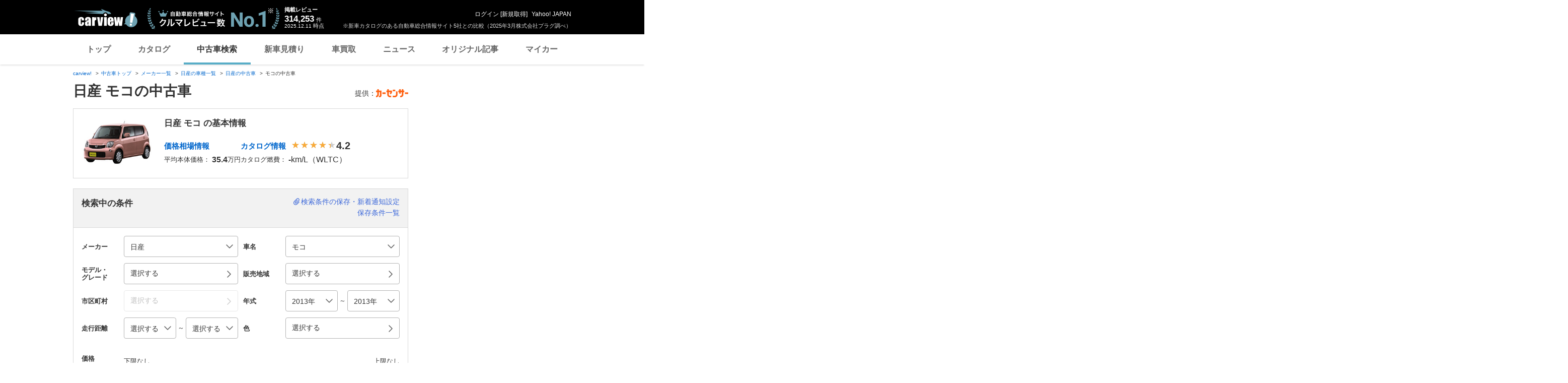

--- FILE ---
content_type: text/html; charset=utf-8
request_url: https://www.google.com/recaptcha/api2/aframe
body_size: 270
content:
<!DOCTYPE HTML><html><head><meta http-equiv="content-type" content="text/html; charset=UTF-8"></head><body><script nonce="JHLjUWxTdQC04RVg59xZJw">/** Anti-fraud and anti-abuse applications only. See google.com/recaptcha */ try{var clients={'sodar':'https://pagead2.googlesyndication.com/pagead/sodar?'};window.addEventListener("message",function(a){try{if(a.source===window.parent){var b=JSON.parse(a.data);var c=clients[b['id']];if(c){var d=document.createElement('img');d.src=c+b['params']+'&rc='+(localStorage.getItem("rc::a")?sessionStorage.getItem("rc::b"):"");window.document.body.appendChild(d);sessionStorage.setItem("rc::e",parseInt(sessionStorage.getItem("rc::e")||0)+1);localStorage.setItem("rc::h",'1765410163076');}}}catch(b){}});window.parent.postMessage("_grecaptcha_ready", "*");}catch(b){}</script></body></html>

--- FILE ---
content_type: text/javascript; charset=UTF-8
request_url: https://yads.yjtag.yahoo.co.jp/tag?s=93602_13554&fr_id=yads_2523692-1&p_elem=ad-sqb&type=usedcar_pc&u=https%3A%2F%2Fucar.carview.yahoo.co.jp%2Fmodel%2Fnissan%2Fmoco%2F%3Fyear_min%3D2013%26year_max%3D2013%26price_min%3D700000%26price_max%3D799999&pv_ts=1765410154167&cu=https%3A%2F%2Fucar.carview.yahoo.co.jp%2Fmodel%2Fnissan%2Fmoco%2F&suid=0bf0e2d5-3d81-4e86-88eb-2d5b78a416f4
body_size: 871
content:
yadsDispatchDeliverProduct({"dsCode":"93602_13554","patternCode":"93602_13554-283790","outputType":"js_frame","targetID":"ad-sqb","requestID":"47d42a8910e505e1857349a06b324410","products":[{"adprodsetCode":"93602_13554-283790-309243","adprodType":4,"adTag":"<script onerror='YJ_YADS.passback()' type='text/javascript' src='//static.criteo.net/js/ld/publishertag.js'></script><script type='text/javascript'>var Criteo = Criteo || {};Criteo.events = Criteo.events || [];Criteo.events.push(function(){Criteo.DisplayAd({'zoneid':1580464,'async': false})});</script>","width":"600","height":"200"},{"adprodsetCode":"93602_13554-283790-309244","adprodType":3,"adTag":"<script onerror='YJ_YADS.passback()' src='https://yads.yjtag.yahoo.co.jp/yda?adprodset=93602_13554-283790-309244&cb=176541016068&cu=https%3A%2F%2Fucar.carview.yahoo.co.jp%2Fmodel%2Fnissan%2Fmoco%2F&p_elem=ad-sqb&pv_id=47d42a8910e505e1857349a06b324410&suid=0bf0e2d5-3d81-4e86-88eb-2d5b78a416f4&type=usedcar_pc&u=https%3A%2F%2Fucar.carview.yahoo.co.jp%2Fmodel%2Fnissan%2Fmoco%2F%3Fyear_min%3D2013%26year_max%3D2013%26price_min%3D700000%26price_max%3D799999' type='text/javascript'></script>","width":"666","height":"300","iframeFlag":0}],"measurable":1,"frameTag":"<div style=\"text-align:center;\"><iframe src=\"https://s.yimg.jp/images/listing/tool/yads/yads-iframe.html?s=93602_13554&fr_id=yads_2523692-1&p_elem=ad-sqb&type=usedcar_pc&u=https%3A%2F%2Fucar.carview.yahoo.co.jp%2Fmodel%2Fnissan%2Fmoco%2F%3Fyear_min%3D2013%26year_max%3D2013%26price_min%3D700000%26price_max%3D799999&pv_ts=1765410154167&cu=https%3A%2F%2Fucar.carview.yahoo.co.jp%2Fmodel%2Fnissan%2Fmoco%2F&suid=0bf0e2d5-3d81-4e86-88eb-2d5b78a416f4\" style=\"border:none;clear:both;display:block;margin:auto;overflow:hidden\" allowtransparency=\"true\" data-resize-frame=\"true\" frameborder=\"0\" height=\"200\" id=\"yads_2523692-1\" name=\"yads_2523692-1\" scrolling=\"no\" title=\"Ad Content\" width=\"600\" allow=\"fullscreen; attribution-reporting\" allowfullscreen loading=\"eager\" ></iframe></div>"});

--- FILE ---
content_type: application/javascript
request_url: https://s.yimg.jp/images/carview/common/js/ucar/modal-ucar-info-select.js
body_size: 1584
content:
/*!
 * modalUcarInfoSelect (shared core)
 * - jQuery 依存
 * - API: modalUcarInfoSelect($trigger, options | onOpenFn)
 *   options.onOpen(ctx) でページ固有の処理をフック
 *   ctx: { $overlay, $container, $content, $trigger, close, scrollTop }
 */
(function (win, $) {
  'use strict';

  win.modalUcarInfoSelect = function modalUcarInfoSelect($trigger, options) {
    if (!$trigger || !$trigger.length) return false;

    var opts = (typeof options === 'function') ? { onOpen: options } : (options || {});
    var href = $trigger.attr('data-modal-id') || '';
    var noClose = $trigger.is('[data-modal-noclose]');
    var bodyHeight = document.body.clientHeight;
    var scrollTop = $(win).scrollTop();

    // DOM生成
    var $overlay = $('<div class="ybox-overlay' + (noClose ? ' no-close' : '') + '"></div>').prependTo('body').hide().fadeIn(300);
    var $container = $('<div class="ybox-container"><div class="ybox-content"></div>' + (noClose ? '' : '<a href="javascript:void(0);" class="ybox-close" title="閉じる"></a>') + '</div>').prependTo('body').hide().fadeIn(300);
    var $content = $container.find('.ybox-content');

    // オーバーレイ高さ
    $overlay.css('height', bodyHeight);

    // スクロールロック
    var useBodyHeight = ($(document).height() <= $(window).height());
    $('body').css({
      position: 'fixed',
      top: -scrollTop,
      width: '100%',
      height: useBodyHeight ? bodyHeight : '100%'
    });

    // コンテンツ差し込み（画像 / iframe / 要素クローン）
    if (/\.(png|gif|jpg|jpeg|webp|avif)(\?.*)?$/i.test(href)) {
      $content.html('<img src="' + href + '">');
    } else if (/\.html(\?.*)?$|^https?:\/\//i.test(href)) {
      $content.html('<iframe src="' + href + '"></iframe>');
    } else {
      $content.html($(href).children().clone());
    }

    // センタリング & 高さ調整（SP 実装ベースで統一）
    function marginAdjust() {
      var winH = $(win).height();
      if ($(document).height() <= $(win).height()) {
        winH = $('body').height();
      }
      var winW = $(win).width();
      var childH = $content.children().outerHeight();
      if (childH >= winH * 0.9 && winW < winH) {
        $container.add($content).css('height', winH * 0.9);
      } else if (childH >= winH * 0.8 - 10 && winW > winH) {
        $container.add($content).css('height', winH * 0.8 - 10);
      } else {
        $container.css({ height: 'auto', 'max-height': winH * 0.9 });
        $content.css('height', childH);
      }

      var cH = $container.outerHeight(true);
      var cW = $container.outerWidth(true);
      var top = ((winH - cH) / 2) + 18; // ×ボタンの半分高さ分の補正
      var left = ((winW - cW) / 2);
      $container.css({ top: top, left: left });
    }

    marginAdjust();
    $(win).off('resize.modalUcar').on('resize.modalUcar', marginAdjust);

    // クローズ
    function close() {
      $overlay.add($container).fadeOut(300, function () {
        $overlay.remove();
        $container.remove();
        $('body').attr({ style: '' });
        win.scrollTo(0, scrollTop);
        $(win).off('resize.modalUcar');
        $(document).off('click.modalUcar');
      });
    }

    //NOTE: 開発側制御用
    win.modalUcarInfoSelect.closeActive = function(){
      close();
    };

    // クリックでクローズ（.no-close で抑止）
    $(document)
      .off('click.modalUcar')
      .on('click.modalUcar', '.ybox-overlay, .ybox-close, .ybox-close-func', function () {
        if (!$(this).hasClass('no-close')) close();
      });

    // UA 対応（既存踏襲／対象要素があれば効く）
    var ua = win.navigator.userAgent.toLowerCase();
    if (ua.indexOf('ipad') !== -1) {
      $('.condition-select__ttl').css({ 'position': '-webkit-sticky' });
      $('.condition-select__body').css({ 'margin-top': 0 });
      $('.condition_select--submit_btn').not('.in-modal').css({ 'position': '-webkit-sticky' });
    }
    // Edge のメモは元コード同様コメントアウトで留保

    // onOpen フック（ページ固有の処理はここで）
    if (typeof opts.onOpen === 'function') {
      opts.onOpen({
        $overlay: $overlay,
        $container: $container,
        $content: $content,
        $trigger: $trigger,
        close: close,
        scrollTop: scrollTop
      });
    }

    return false;
  };
})(window, jQuery);

--- FILE ---
content_type: application/javascript
request_url: https://s.yimg.jp/images/carview/tech/pc/js/usedcar/search/search.min.js
body_size: 23374
content:
/*! For license information please see search.min.js.LICENSE.txt */
(()=>{"use strict";var e,t,n,o,r,i,a,c,l,s,d,u,f,p,m,h,g,v,y,b,w,_,S,x,k,C,A,E,T,M,P={3710:(e,t,n)=>{n.d(t,{A:()=>i});var o=n(1202),r=n(3741);function i(){document.addEventListener("click",(async function(e){const t=e.target.closest('a[data-fav="add_fav"]');if(!t)return;e.preventDefault();const n=t.dataset.ucar_id;if(n)try{await(0,o.h)(n),(0,r.Q)(t)}catch(t){let n="お気に入り登録中にエラーが発生しました。";if(t.json)try{const e=await t.json();e.code?(n="お気に入りに登録できる車両は30件までです。お気に入りを確認して、不要な車両を削除しますか？",1e4===e.code?n=`お気に入りに登録できる車両は${e.max}件までです。お気に入りを確認して、不要な車両を削除しますか？`:2e4===e.code&&(n="この車両は既にお気に入りに登録されています。お気に入りを確認しますか？"),window.confirm(n)&&(location.href="/favorite/")):window.alert(n)}catch(e){window.alert(n)}}}))}},3741:(e,t,n)=>{function o(e){const t=e.classList.contains("js_fav_btn")?"is-active":"registered",n=e.closest("#favo")||e.parentElement;n&&n.classList.add(t),e.setAttribute("href","/favorite/"),e?.removeAttribute("data-fav")}n.d(t,{Q:()=>o})},5237:(e,t,n)=>{function o(e,t){const n=(Array.isArray(e)?e:[e]).map((e=>String(e).trim())).filter(Boolean);if(0===n.length)return;const o=n.map((e=>`hash=${encodeURIComponent(e)}`)).join("&");return $.ajax({url:`/js/search/alerts/delete?${o}`,type:"DELETE",dataType:"json",success:t})}n.d(t,{c:()=>o})},1949:(e,t,n)=>{function o(e){return $.ajax({type:"POST",url:"/js/search/alerts/post",contentType:"application/json",data:JSON.stringify(e)})}n.d(t,{v:()=>o})},8683:(e,t,n)=>{function o(e){return $.ajax({type:"PUT",url:"/js/search/alerts/put",contentType:"application/json",data:JSON.stringify(e)})}n.d(t,{w:()=>o})},8188:(e,t,n)=>{n(620)},9731:(e,t,n)=>{n.d(t,{je:()=>r});var o=n(620);function r(e={}){return function(e=new URLSearchParams){const t="/js/city?nFlg=true&"+e.toString();return $.ajax({url:t,method:"GET"})}((0,o.l)(e))}},1202:(e,t,n)=>{async function o(e){const t=document.querySelector('meta[name="_csrf"]')?.getAttribute("content"),n=await fetch("/editfavorite",{method:"POST",headers:{"Content-Type":"application/x-www-form-urlencoded","X-CSRF-Token":t},body:new URLSearchParams({ucar_id:e}),credentials:"include"});if(!n.ok)throw n;return n}n.d(t,{h:()=>o})},2508:(e,t,n)=>{function o(e,{onSuccess:t,onError:n}={}){const o=new URLSearchParams;Object.entries(e||{}).forEach((([e,t])=>{null!=t&&""!==t&&(Array.isArray(t)?t.forEach((t=>o.append(e,String(t)))):o.append(e,String(t)))}));const r=`/getfmcgradelistHtml?${o.toString()}`;fetch(r,{method:"GET",headers:{"X-Requested-With":"XMLHttpRequest"}}).then((async e=>{if(!e.ok)throw new Error(`HTTP ${e.status}`);const n=await e.text();t&&t(n)})).catch((e=>n&&n(e)))}n.d(t,{F:()=>o})},9728:(e,t,n)=>{function o(e,{onSuccess:t,onError:n}={}){const o=`/js/modellist?brand=${encodeURIComponent(e)}`;fetch(o,{method:"GET",headers:{"X-Requested-With":"XMLHttpRequest"}}).then((async e=>{if(!e.ok)throw new Error(`HTTP ${e.status}`);const n=await e.text();t&&t({kind:"html",data:n})})).catch((e=>{n&&n(e)}))}n.d(t,{V:()=>o})},635:(e,t,n)=>{function o(e,t){if(!e||!t)return void(0===$("#recommendArea").children().length&&$("#recommendModule").remove());let n=!0;const o=()=>{const o=$("#recommendHead");if(!n||!o.length)return;const r=$(window).scrollTop()+$(window).height();if(o.offset().top-100<r){n=!1;const r=`/modelrecommend?brand=${encodeURIComponent(e)}&model=${encodeURIComponent(t)}&from=newUi`;$.ajax({url:r,type:"GET",dataType:"html",cache:!0,ifModified:!0,beforeSend:()=>{o.after('<div class="loading" id="loadImg">ロード中です。</div>')},success:e=>{$("#loadImg").remove();const t=e;if(0===$("#histreco").length)return $("#rclst div.mod_car_list--block").append(t),void($("#rclst ul.mod_car_list--list.favolite-list.with-border_top").length>0?customLoggerCore.addModules("rclst",!1):$("#recommendModule").remove());$("#histreco").find("#recommendArea").append(t),$("#recommendArea ul").length>0?customLoggerCore.addModules("histreco",!1):$("#recommendModule").remove()},error:e=>{$("#loadImg").remove(),404===e.status?console.warn("データが見つかりません（404）"):console.error(`レコメンド取得失敗: ${e.status}`),$("#recommendModule").remove()}})}};setTimeout((()=>{o()}),0),$(window).on("scroll",o)}n.d(t,{_:()=>o})},1907:(e,t,n)=>{function o(e){return $.ajax({url:"/js/search/alerts/validation",method:"POST",contentType:"application/json",data:JSON.stringify(e),dataType:"html"})}n.d(t,{I:()=>o})},7651:(e,t,n)=>{n.d(t,{i:()=>r});var o=n(620);function r(e={}){return function(e=new URLSearchParams){const t="/js/total?"+e.toString();return $.ajax({url:t,method:"GET"})}((0,o.l)(e))}},9535:(e,t,n)=>{n.d(t,{SP:()=>_,r4:()=>S});var o=n(9493),r=n(8309),i=n(2158),a=n(404),c=n(2541),l=n(1486);const s=1200,d=".cfSaveStandard",u=".cfSaveAppeal";let f=!1;function p(){return window.__cfSave=window.__cfSave||{},window.__cfSave}function m(){const e=p();return e.saveModalState??={isOpen:!1,isOpening:!1,lastOpenedBy:null,backGuardUntil:0}}function h(e){const t=m();t.isOpening=!0,t.lastOpenedBy=e}function g(){const e=m();e.isOpening=!1,e.isOpen=!0}function v(){const e=m();e.isOpen=!1,e.isOpening=!1}const y=()=>$(".ybox-content .condition_filter_save").first();function b({cancelButtonSelector:e,onClose:t,ns:n=d}){const r=function(e){return e?e.startsWith(".")?e:`.${e}`:""}(n),i=Array.isArray(e)?e.filter(Boolean):[e].filter(Boolean),a=function(e){e.preventDefault();const n=e.target&&e.target.closest&&!!e.target.closest("#saveCancelAppeal")||$(this).is&&$(this).is("#saveCancelAppeal"),r=p?.();if(r?.openTimerId&&(clearInterval(r.openTimerId),r.openTimerId=null),"function"==typeof t&&t(),n)return f=!0,void requestAnimationFrame((()=>history.back()));v?.(),(0,o.K)?.()};i.forEach((e=>{$(document).off(`click${r}`,e).on(`click${r}`,e,a)})),i.forEach((e=>{const t=`${r}|${e}|close`,n=window.__cfSaveCaptureHandlers?.get?.(t);n&&document.removeEventListener("click",n,!0);const o=t=>{const n=t.target?.closest?.(e);n&&a.call(n,t)};window.__cfSaveCaptureHandlers=window.__cfSaveCaptureHandlers||new Map,document.addEventListener("click",o,{capture:!0}),window.__cfSaveCaptureHandlers.set(t,o)}))}function w({saveButtonSelector:e,onSubmit:t,ns:n=d}){$(document).off(n,e),$(document).on(`click${n}`,e,(function(e){e.preventDefault();const n=y();n.length&&("function"!=typeof t?"function"==typeof a.t?(0,a.t)(n):console.warn("保存処理が未定義です: onSubmit か handleConditionFilterSaveSubmit を用意してください。"):t(n))}))}function _({triggerSelector:e="#saveTrigger",saveButtonSelector:t="#saveFixStandard",cancelButtonSelector:n=["#saveCancel","#saveCancelOverWrite"],overWriteButtonSelector:o="#saveOverWrite",onSubmit:s,onClose:u,autoOpenParamName:f="after",autoOpenRemoveParam:p=!0}={}){!function({triggerSelector:e}){(0,i.M)({trigger:e,modal:"#conditionFilterSave",onOpen:()=>{h("standard");const t=(0,r.x)($(e),!1,!1);return Promise.resolve(t).then((e=>null==e||!1===e?(m().isOpening=!1,null):(setTimeout((()=>{y().length?g():setTimeout((()=>{y().length?g():m().isOpening=!1}),150)}),0),!0))).catch((e=>{throw console.error("Standardモーダル open 中に失敗:",e),m().isOpening=!1,e}))},onModalOpen:()=>{customLoggerCore.addModules("srchsave",!1)}})}({triggerSelector:e}),w({saveButtonSelector:t,onSubmit:s}),b({cancelButtonSelector:n,onClose:u}),function({overWriteButtonSelector:e,onSubmit:t}){$(document).off(d,e),$(document).on(`click${d}`,e,(function(e){e.preventDefault();const n=$(this),o=y();if(!o.length)return;"function"==typeof c.A?(0,c.A)(e,{$btn:n,onSuccess:()=>{"function"==typeof t?t(o):"function"==typeof a.t?(0,a.t)(o):console.warn("保存処理が未定義です: onSubmit か handleConditionFilterSaveSubmit を用意してください。")}}):console.error("上書きができませんでした")}))}({overWriteButtonSelector:o,onSubmit:s}),document.addEventListener("ybox:close",(()=>{v()})),f&&function({paramName:e,removeParam:t=!0,triggerSelector:n}){if(!(0,l.Oo)(e))return;const o=()=>(0,i._)({triggerSelector:n,modal:"#conditionFilterSave",onOpen:e=>(h("standard"),(0,r.x)(e,!1,!0))});if("loading"===document.readyState?document.addEventListener("DOMContentLoaded",(()=>setTimeout(o,0)),{once:!0}):setTimeout(o,0),t){const t=(0,l.Gw)(window.location.href,e);window.history.replaceState(null,"",t)}}({paramName:f,removeParam:p,triggerSelector:e})}function S({triggerSelector:e="#appealTrigger",saveButtonSelector:t="#saveFixAppeal",cancelButtonSelector:n="#saveCancelAppeal",cooldownMs:o=s,onSubmit:a,onClose:c}={}){b({cancelButtonSelector:n,onClose:c,ns:u}),w({saveButtonSelector:t,onSubmit:a,ns:u}),function({triggerSelector:e,cooldownMs:t=s}){$(window).off(`popstate${u}`),f?f=!1:$(window).on(`popstate${u}`,(()=>{if(location.hash)return;const n=m(),o=Date.now();return(n.backGuardUntil||0)>o?void 0:n.isOpen||n.isOpening?(n.backGuardUntil=o+t,void history.back()):void(0,i._)({triggerSelector:e,modal:"#conditionFilterSaveAppeal",onOpen:()=>{const t=$(e).first();if(!t.length)return console.warn("Appeal用トリガー要素が見つかりません:",e),history.back(),null;h("appeal");const n=(0,r.x)(t,!0,!0);return Promise.resolve(n).then((e=>null===e?(m().isOpening=!1,f=!0,void requestAnimationFrame((()=>history.back()))):(setTimeout((()=>{$(".ybox-content #conditionFilterSaveAppeal").length?g():m().isOpening=!1}),0),e))).catch((e=>{throw console.error("Appealモーダル open 中に失敗:",e),m().isOpening=!1,e}))},onModalOpen:()=>{customLoggerCore.addModules("bback_srchsave",!1)}})}))}({triggerSelector:e,cooldownMs:o})}window.__cfSaveCaptureHandlers=window.__cfSaveCaptureHandlers||new Map},2491:(e,t,n)=>{n.d(t,{m:()=>r});var o=n(3867);function r(e){const t=document.querySelector(e);t&&t.addEventListener("keydown",(e=>{"Enter"===e.key&&(e.preventDefault(),(0,o.v)())}))}},7753:(e,t,n)=>{n.d(t,{V:()=>r});var o=n(3867);function r(){$(document).on("click","#searchBtn",(function(e){e.preventDefault(),$(this).hasClass("is-disabled")||(0,o.v)()}))}},9976:(e,t,n)=>{n.d(t,{a:()=>a});var o=n(3236),r=n(8122);let i=!1;function a({logger:e,root:t}){if(i)return;i=!0;const n=t||document;(0,o.N)({root:n,onFocus:t=>{const n=t.options[t.selectedIndex]||null;(0,r.F)({logger:e,el:t,kind:"focus",extra:{ev:"focus",name:t.name||"",value:t.value||"",text:n?(n.textContent||"").trim().slice(0,200):"",index:String(t.selectedIndex)}})},onSelect:t=>{const n=t.options[t.selectedIndex]||null;(0,r.F)({logger:e,el:t,kind:"select",extra:{ev:"select",name:t.name||"",value:t.value||"",text:n?(n.textContent||"").trim().slice(0,200):"",index:String(t.selectedIndex)}})}})}},7355:(e,t,n)=>{n.d(t,{V:()=>i});var o=n(5733),r=n(9842);function i(e){if("model"!==e.callPageFlg)return;const t=new URLSearchParams;t.set("modelId",e.selectmodel),t.set("brandId",e.selectbrand),t.set("mode","newUi");const n=`/catalog/additionalcontents?${t.toString()}`;$.ajax({url:n,type:"GET",async:!0,success:function(t){const n=$("#catalogAdditionalContentsArea");if(n.html(t),n.find("#p_rvwlst").length>0&&customLoggerCore.addModules("p_rvwlst",!1),n.find("#ai_report_contents").length>0){const e=$("#ai_report_contents"),t=e=>"string"==typeof e?e.split(","):[],n={ageRateArray:t(e.data("ageRate")).map(Number),ageColorArray:t(e.data("ageColors")),incomeRateArray:t(e.data("incomeRate")).map(Number),incomeColorArray:t(e.data("incomeColors"))};(0,o.k)(n)}if(n.find("#model_movie_data").length>0){const e=$("#model_movie_data");if(e.length){const t=e=>"string"==typeof e?e.split(","):[],n=t(e.data("ytAreas")).map(((n,o)=>({area:t(e.data("ytAreas"))[o],id:t(e.data("ytIds"))[o],pWidth:parseInt(t(e.data("ytWidths"))[o],10),pHeight:parseInt(t(e.data("ytHeights"))[o],10),sec:t(e.data("ytSecs"))[o],slk:t(e.data("ytSlks"))[o],beacon:t(e.data("ytBeacons"))[o],chapterNum:0,ultSec:t(e.data("ytSecs"))[o],played:!1}))),o=e.data("ytChapters"),i="string"==typeof o?o.split(",").map((e=>e.split("|"))):[];(0,r.g)({ytData:n,chapterList:i,device:window.param?.device||"pc",containerSelector:"#model_movie_contents"}),customLoggerCore.addModules("c_movie",!1)}}"pc"===e.device&&(sliderProReview(),guideMovieCarousel())},error:function(){$("#catalogAdditionalContentsArea").html("")}})}},5733:(e,t,n)=>{function o(e){const t=(e,t,n,o,r)=>{const i=$(`#${e}`);i.length&&n&&o&&new Chart(i,{type:"horizontalBar",data:{labels:t,datasets:[{data:n,backgroundColor:o}]},options:{tooltips:{enabled:!1},legend:{display:!1},maintainAspectRatio:!1,scales:{xAxes:[{display:!1,gridLines:{display:!1,drawBorder:!1},scaleLabel:{fontSize:r}}],yAxes:[{gridLines:{display:!1,drawBorder:!1},categoryPercentage:.8,barPercentage:.9,ticks:{padding:"income_graph"===e?-4:0,fontFamily:"Arial",fontSize:r-1,fontStyle:"bold",lineHeight:1}}]}}})};t("age_graph",["20代","30代","40代","50代","60代~"],e.ageRateArray,e.ageColorArray,18),t("income_graph",["0～199万円","200～399万円","400～599万円","600～799万円","800～999万円","1,000万円～"],e.incomeRateArray,e.incomeColorArray,12)}n.d(t,{k:()=>o})},5231:(e,t,n)=>{function o(e,t){let n=null,o=null;if(e&&e.noUiSlider&&t.length>0){const[r,i]=e.noUiSlider.get().map((e=>parseInt(e,10)));n=0===r?null:t[r]?.value??null,o=i===t.length-1?null:t[i]?.value??null}else if(document.querySelector('select[name="price_min"]')&&document.querySelector('select[name="price_max"]')){const e=document.querySelector('select[name="price_min"]'),t=document.querySelector('select[name="price_max"]'),r=e.value?parseInt(e.value,10):null,i=t.value?parseInt(t.value,10):null;n=isNaN(r)?null:r,o=isNaN(i)?null:i}else n=null,o=null;return[n,o]}n.d(t,{E:()=>o})},4685:(e,t,n)=>{function o(e){const t=new URLSearchParams,n=new URLSearchParams(window.location.search);switch(t.set("device",e.device||"pc"),e.callPageFlg){case"model":t.set("model",e.selectmodel),t.set("brand",e.selectbrand),t.set("modelAscii",e.modelAscii),t.set("brandAscii",e.brandAscii),t.set("title",e.selectmodelname);break;case"body":null!=e.selectbodytype?(t.set("bodyType",e.selectbodytype),t.set("title",e.selectbodytypename)):3===e.selectenginetype&&(t.set("engine",e.selectenginetype),t.set("title","ハイブリッド"));break;case"search":e.selectbrand?(t.set("brand",e.selectbrand),t.set("title",e.selectbrandname)):n.has("body_type")?(t.set("bodyType",n.get("body_type")),t.set("title",e.selectbodytypename)):"3"===n.get("engine")&&(t.set("engine",n.get("engine")),t.set("title","ハイブリッド"))}return t}n.d(t,{W:()=>o})},5866:(e,t,n)=>{n.d(t,{X:()=>o});const o={area:{urlPath:"/links/js/area",loggerKey:"btm_areaflt",selector:"#linksPref"},bodytype:{urlPath:"/links/js/bodytype",loggerKey:"btm_bodytyp",selector:"#linksBodyType"},bodytypeNoSearch:{urlPath:"/links/js/bodytype/nosearch",loggerKey:"btm_bodytyp",selector:"#linksBodyTypeNoSearch"},price:{urlPath:"/links/js/price",loggerKey:"btm_price",selector:"#linksPrice"},distance:{urlPath:"/links/js/distance",loggerKey:"btm_mileage",selector:"#linksDistance"},basic:{urlPath:"/links/js/basic",loggerKey:"btm_condition",selector:"#linksBasic"},color:{urlPath:"/links/js/color",loggerKey:"btm_bodycolor",selector:"#linksColor"},ranking:{urlPath:"/links/js/ranking",loggerKey:"btm_bodyrnk",selector:"#linksPopular"},makerFromSearch:{urlPath:"/links/js/maker",loggerKey:"btm_ucflt",selector:"#linksMaker"},makerFromBrand:{urlPath:"/links/js/maker",loggerKey:"btm_ucflt",selector:"#linksMakerFromBrand"}}},5507:(e,t,n)=>{n.d(t,{C:()=>o});const o={model:[{fragmentKey:"price"},{fragmentKey:"distance"},{fragmentKey:"basic"},{fragmentKey:"color"},{fragmentKey:"ranking"}],body:[{fragmentKey:"area"},{fragmentKey:"makerFromSearch"},{fragmentKey:"price"},{fragmentKey:"distance"},{fragmentKey:"basic"},{fragmentKey:"bodytypeNoSearch"}],maker:[{fragmentKey:"area"},{fragmentKey:"bodytype"},{fragmentKey:"price"},{fragmentKey:"distance"},{fragmentKey:"ranking"},{fragmentKey:"makerFromBrand"}]}},2262:(e,t,n)=>{function o({urlPath:e,params:t,targetSelector:n,loggerKey:o=null,onStart:r=null,onSuccess:i=null,onComplete:a=null}){const c=new URLSearchParams(t);c.set("mode","newUi");const l=`${e}?${c.toString()}`,s=$(n);$.ajax({url:l,type:"GET",async:!0,beforeSend:function(){s.css("display","block"),"function"==typeof r&&r()},success:function(t){s.html(t),o&&window.customLoggerCore?.addModules&&customLoggerCore.addModules(o,!1),"/links/js/ranking"===e&&"pc"===c.get("device")&&("function"==typeof window.makerPopularCarModelCarousel?window.makerPopularCarModelCarousel():console.warn("makerPopularCarModelCarousel is not defined")),"function"==typeof i&&i(t,s)},error:function(){s.html("")},complete:function(){"function"==typeof a&&a()}})}n.d(t,{V:()=>o})},6340:(e,t,n)=>{n.d(t,{j:()=>a});var o=n(5507),r=n(5866),i=n(2262);function a(e,t){(o.C[e]||[]).forEach((({fragmentKey:e})=>{const n=r.X[e];n&&(0,i.V)({urlPath:n.urlPath,params:t,targetSelector:n.selector,loggerKey:n.loggerKey})}))}},6486:(e,t,n)=>{n.d(t,{f:()=>i});var o=n(5507),r=n(5866);function i(e){const t=Object.keys(r.X),n=(o.C[e]||[]).map((e=>e.fragmentKey));t.filter((e=>!n.includes(e))).forEach((e=>{const t=r.X[e]?.selector;t&&$(t).remove()}))}},9379:(e,t,n)=>{function o(e,t){const n=new URLSearchParams(window.location.search);switch(e){case"model":return"model";case"body":return"body";case"search":return null!=t.selectbrand?"maker":n.has("body_type")||"3"===n.get("engine")?"body":"none";default:return"none"}}n.d(t,{Y:()=>o})},8122:(e,t,n)=>{n.d(t,{F:()=>r});var o=n(105);function r({logger:e,el:t,kind:n,extra:r={}}){if(!e||"function"!=typeof e.logEvent)return void console.warn("[logEventSender] logger.logEvent が見つかりません");const i=(0,o.H)(t),a=i._cl_action;if(!a)return;const c="select"===n?`${a}_list`:a,l={};for(const[e,t]of Object.entries(i))"_cl_action"!==e&&"_cl_oc"!==e&&(l[e]=t);for(const[e,t]of Object.entries(r))null!=t&&""!==t&&(l[e]=t);const s=i._cl_oc||"";try{e.logEvent(c,l,s)}catch(e){console.warn("[logEventSender] logEvent 送信エラー",e)}}},105:(e,t,n)=>{function o(e){const t=e?.getAttribute?.("data-cl-params")||"",n=Object.create(null);return t?(t.split(";").forEach((e=>{const t=e.trim();if(!t)return;const o=t.indexOf(":");if(o<0)return;const r=t.slice(0,o).trim(),i=t.slice(o+1).trim();r&&(n[r]=i)})),n):n}n.d(t,{H:()=>o})},3236:(e,t,n)=>{function o(e){if(!(e instanceof Element))return null;const t=e.closest("select");return t instanceof HTMLSelectElement?t:null}function r(e){return!(!e||!e.hasAttribute("data-cl-params"))}function i({root:e,onFocus:t,onSelect:n}){const i=e||document;i.addEventListener("focus",(e=>{const n=o(e.target);r(n)&&t(n,e)}),!0),i.addEventListener("change",(e=>{const t=o(e.target);r(t)&&n(t,e)}),!0)}n.d(t,{N:()=>i})},6449:(e,t,n)=>{function o(e){const t=e&&e.jquery?e:$(e),n=".condition_filter_save--input-file_name",o=t.find(".ucar_modal_cont--sub_ttl--txt--count");if(0===o.length)return void console.warn("[bindTitleCharCount] カウント表示用ラベルが見つかりません。スキップします。");t.off("input.bindTitleCharCount").on("input.bindTitleCharCount",n,(function(){const e=$(this).val()?.length??0;o.text(e)}));const r=t.find(n).first();r.length&&o.text(r.val()?.length??0)}n.d(t,{_:()=>o})},2541:(e,t,n)=>{n.d(t,{A:()=>i});var o=n(5237);function r(e){alert("削除に失敗しました。時間をおいて再度お試しください。")}function i(e,{$btn:t,onSuccess:n,onError:i=r}){e?.preventDefault?.();const a=t??$(e?.currentTarget??e?.target??null),c=a?.data("delete-hash")??e?.currentTarget?.dataset?.delete-c;if(!c)return void i(res);const l=(0,o.c)(c,(e=>{0===Number(e?.status)?n?.(t,e):i(e)}));return l?.fail((e=>i(e)))?.always((()=>{})),l}},8309:(e,t,n)=>{n.d(t,{x:()=>l});var o=n(6449),r=n(1907),i=n(3666),a=n(282);function c(e,t,n){const r=(n,{enableBindings:r=!0}={})=>{if(e.empty().append(n),window.__cfCurrentSaveModalId=t,$(t).length>0){const e=setInterval((()=>{const t=$(".ybox-content .condition_filter_save");if(t.length){if(r){const e=!!(0,a.$C)(t);e&&(0,a.Xw)(t),(0,o._)(t),(0,i.w)(t,e)}clearInterval(e)}}),50)}else console.warn("❌ モーダルが見つかりません:",t);return!0},c='<div id="conditionFilterSave">\n  <div id="srchsave">\n    <div class="condition_filter_save">\n      <div class="condition_filter_save--inner condition_filter_save-input-error ucar_modal--view_on">\n        <div class="ucar_modal_cont">\n          <div class="ucar_modal_cont--inner">\n            <div class="condition_filter_save_error--comment">\n              現在検索条件の保存ができません。\n              <div class="condition_filter_save_error--comment_sub">時間を置いてからもう一度お試しください。</div>\n            </div>\n          </div>\n        </div>\n      </div>\n    </div>\n  </div>\n</div>';return n.then((e=>r(e,{enableBindings:!0}))).catch(((e,t,n)=>{if(e&&400===e.status){const t="string"==typeof e.responseText&&e.responseText.trim()?e.responseText:c;return r(t,{enableBindings:!1})}return console.error("モーダルHTML取得エラー:",t,n,"HTTP:",e&&e.status),r(c,{enableBindings:!1})}))}function l(e,t=!1,n=!1){const o=function(e,t){return t?e.data("modal-id_appeal")||"#conditionFilterSaveAppeal":e.data("modal-id")||"#conditionFilterSave"}(e,t),i=$("#conditionFilterSaveModalSlot"),a={searchUrl:window.location.href,searchTxt:e.data("search-txt"),title:e.data("default-title"),...t?{isAppeal:!0}:{}},l=function(){const e=window&&window.param?window.param:{},t=(e.selectbrandname??"").toString().trim(),n=(e.selectmodelname??"").toString().trim(),o=(e.selectCityName??"").toString().trim(),r={};return t&&(r.brand=[t]),n&&(r.model=[n]),o&&(r.city=[o]),Object.keys(r).length?r:void 0}(),s=l?{...a,namesMap:l}:a,d=(0,r.I)(s);return t||n?d.then((e=>c(i,o,Promise.resolve(e)))).catch((e=>{if(400===(e?.status??e?.response?.status??("number"==typeof e?.code?e.code:void 0)))return null;throw e})):c(i,o,d)}},404:(e,t,n)=>{n.d(t,{t:()=>s});var o=n(1949),r=n(9493),i=n(8683),a=n(282);function c(e,t){for(const n of t){const t=e.find(`input[name="${n}"]`).first();if(t.length){const e=(t.val()??"").toString().trim();if(e)return e}}return""}function l(e,t="現在検索条件の保存ができません。\n時間を置いてからもう一度お試しください。"){const n=e.find(".condition_filter_save-input"),o=e.find(".condition_filter_save-input-error");n.length&&o.length?($(".condition_filter_save-input").removeClass("ucar_modal--view_on"),$(".condition_filter_save-input-error").addClass("ucar_modal--view_on")):alert(t)}function s(e,t={}){const n=function(e){if(e&&e.length&&e.closest(".ybox-content").length)return e;const t=$(".ybox-content .condition_filter_save").first();if(t.length)return t;if(window.__cfCurrentSaveModalId){const e=$(window.__cfCurrentSaveModalId);if(e.length)return e}return e&&e.length?e:$()}(e);if(!n.length)return void console.warn("保存対象モーダルが特定できませんでした。");const s=n.find("#saveFixStandard, #saveFixAppeal").first();if(s.length){if(s.data("busy"))return;s.data("busy",!0).attr("aria-disabled","true")}else{if(n.data("busy"))return;n.data("busy",!0)}const d=function(e){if(!e)return{ok:!1,code:"EMPTY",message:"URLが取得できませんでした。"};try{const t=decodeURI(e);return new URL(t),t.length>2e3?{ok:!1,code:"TOO_LONG",message:"URLが長すぎます。"}:{ok:!0,url:t}}catch(e){return{ok:!1,code:"DECODE_FAILED",message:"URLのデコードに失敗しました。"}}}(String(window.location&&window.location.href||"")),u=n.find(".condition_filter_save--setting--txt").text().trim(),f=String(n.find(".condition_filter_save--input-file_name").val()??"").trim(),p=!n.find('input[name="newNotification"]').prop("checked"),m=(0,a.$C)(n),h=!!m;let g;if(d.ok){const e=d.url;if(h){const e=n.data("baseline")||{},t={title:f,suspend:p},o=(0,a.d5)(e,t);if(0===Object.keys(o).length)return void(s.length?s.data("busy",!1).attr("aria-disabled","true").addClass("is-disabled"):n.data("busy",!1));const r={settings:{[m]:{hash:m,suspend:t.suspend,...o.title?{title:o.title}:{}}}};g=(0,i.w)(r)}else{const t=c(n,["brand","namesMap.brand"]),r=c(n,["model","namesMap.model"]),i=c(n,["city","namesMap.city"]),a={};t&&(a.brand=[t]),r&&(a.model=[r]),i&&(a.city=[i]);const l={searchUrl:e,searchTxt:u,title:f,suspend:p,...Object.keys(a).length?{namesMap:a}:{}};g=(0,o.v)(l)}}else g=function(e,t,n){const o=$.Deferred();return o.reject(null,"client_validation_error",t||"Validation error"),o.promise()}(0,d.message);g.done((e=>{0===e.status?($(".condition_filter_save-input").removeClass("ucar_modal--view_on"),$(".condition_filter_save-input-comp").addClass("ucar_modal--view_on"),$(".condition_filter_save_over_write").removeClass("ucar_modal--view_on"),$(".ybox-close").addClass("ucar_modal--view_on"),setTimeout((()=>{(0,r.K)()}),2e3),setTimeout((()=>{if($(".condition_filter_save-input").addClass("ucar_modal--view_on"),$(".condition_filter_save-input-comp").removeClass("ucar_modal--view_on"),$(".ybox-close").removeClass("ucar_modal--view_on"),h){const e=(0,a.zq)(n);n.data("baseline",e),n.data("pendingDiff",{}),(0,a.c)(n)}"function"==typeof t.onComplete&&t.onComplete()}),3e3)):1===e.status&&e.hash?($("#saveOverWrite",n).attr("data-delete-hash",e.hash),$(".condition_filter_save-input").removeClass("ucar_modal--view_on"),$(".condition_filter_save_over_write").addClass("ucar_modal--view_on")):l(n)})).fail(((e,t,o)=>{console.error("❌ 保存API通信エラー:",t,o),l(n)})).always((()=>{s.length?s.data("busy",!1).removeAttr("aria-disabled"):n.data("busy",!1)}))}},7310:(e,t,n)=>{n.d(t,{Z:()=>o});const o=[{selector:"#loginFav",donePath:"/favorite/"},{selector:"#loginSave",donePath:"/savedsearch/",skipModal:()=>!0},{selector:'[data-login-type="saveModal"]',after:()=>({after:"save"}),skipModal:()=>!0}]},7335:(e,t,n)=>{n.d(t,{l:()=>i});var o=n(1486),r=n(2158);function i(e){e.forEach((e=>{(0,r.M)({trigger:e.selector,modal:"#login-merit",validate:async(t,n)=>{let r=((e,t)=>{if(t.doneUrl){const n="function"==typeof t.doneUrl?t.doneUrl(e):t.doneUrl;if(n)return n}if(t.donePath){const n="function"==typeof t.donePath?t.donePath(e):t.donePath;if(n)try{return new URL(n,(e=>{if(!e)return"";try{const t=new URL(e);return t.pathname&&""!==t.pathname||(t.pathname="/"),t.toString()}catch{return e.endsWith("/")?e:e+"/"}})(window.domain)).toString()}catch(e){}}return window.location.href})(t,e);if(r=((e,t,n)=>("function"==typeof n.after&&(e=(0,o.rh)(e,n.after(t)||{})),e))(r,t,e),n.extra.doneUrl=r,n.extra.loginUrl=(0,o.r)(window.loginUrl,r),n.extra.registrationUrl=(0,o.v3)(r),e.skipModal?.(t))return window.location.href=n.extra.loginUrl,!1;try{return!!await $.get("/js/loginmerit")||(window.location.href=n.extra.loginUrl,!1)}catch(e){return window.location.href=n.extra.loginUrl,!1}},onOpen:async(e,t)=>{const{loginUrl:n,registrationUrl:o}=t.extra;return $("#login-merit .goto-login__block a").attr("href",n),$("#login-merit p a").last().attr("href",o),e.attr("data-modal-id","#login-merit"),!0},onModalOpen:e=>{$.post("/js/loginmerit").catch((()=>{}))}})}))}},2158:(e,t,n)=>{async function o({$trigger:e,modal:t,validate:n,onOpen:o,onModalOpen:r}){const i={$trigger:e,extra:{}};if("function"==typeof n){const t=n(e,i);if(!1===(t&&"function"==typeof t.then?await t:t))return}if("function"==typeof o){const t=o(e,i);if(!t||"function"!=typeof t.then)throw new TypeError("onOpen must return a Promise");const n=await t;if(null==n||!1===n)return}"function"==typeof r?modalUcarInfoSelect(e,{onOpen:e=>r({...e,extra:i.extra})}):modalUcarInfoSelect(e)}function r({trigger:e,modal:t,validate:n,onOpen:r,onModalOpen:i}){$(document).on("click",e,(async function(e){e.preventDefault(),e.stopImmediatePropagation(),e.stopPropagation();const a=$(this);if(!a.hasClass("is-disabled"))try{await o({$trigger:a,modal:t,validate:n,onOpen:r,onModalOpen:i})}catch(e){console.error("bindModalOpen pipeline error:",e)}}))}async function i({triggerSelector:e,modal:t,validate:n,onOpen:r,onModalOpen:i}){let a=e?$(e).first():$(),c=!1;a.length||(a=$('<button type="button" style="display:none" data-auto-open="1"></button>').appendTo("body"),c=!0);try{await o({$trigger:a,modal:t,validate:n,onOpen:r,onModalOpen:i})}finally{c&&setTimeout((()=>{try{a.remove()}catch{}}),0)}}n.d(t,{M:()=>r,_:()=>i})},2367:(e,t,n)=>{n.d(t,{K:()=>r,w:()=>i});var o=n(7903);function r(e,t,n){const r=$(e),i=$(t);r.find('input[name="fmc"]:checkbox, input[name="grade"]:checkbox').each((function(){this.checked=!1,this.defaultChecked=!1,this.removeAttribute("checked")})),r.find(".condition_select--grade_list").removeClass("disabled");const a=new Set,c=new Set,l=new Set(i.find('#gradeHidden input[name="grade"]').map((function(){return String(this.value)})).get());return i.find('#gradeHidden input[name="fmc"]').each((function(){const e=String(this.value??"").trim(),t="F999"===e.toUpperCase(),n=(this.getAttribute("data-origin")??(this.dataset?this.dataset.origin:void 0)??$(this).attr("data-origin")??$(this).data("origin")??"").toString().trim().toLowerCase();(t||"derived"!==n?a:c).add(e)})),r.find('input[name="fmc"]:checkbox').each((function(){const e=String(this.value).trim(),t=a.has(e);c.has(e),this.checked=t;const n=r.find(`.condition_select--grade_list[data-fmc="${e}"]`);t&&(n.length?n.addClass("disabled").find('input[name="grade"]:checkbox').each((function(){this.checked=!0})):(r.find('input[name="grade"]:checkbox').each((function(){String(this.value).slice(0,4)===e&&(this.checked=!0)})),r.find(".condition_select--grade_list").filter(((t,n)=>$(n).find(`input[name="grade"][value^="${e}"]`).length>0)).addClass("disabled")))})),r.find('input[name="grade"]:checkbox').each((function(){const e=String(this.value).trim(),t=e.slice(0,4);a.has(t)||(this.checked=l.has(e))})),(0,o.Ee)(r),"function"!=typeof n||!1!==n()}function i(e,t,n,...o){const r=1===o.length&&Array.isArray(o[0])?o[0]:o;if(!r||0===r.length)return;const i=$(e),a=$(t),c=new Map;return r.forEach((e=>{if("fmc"===e||"grade"===e)return;const t=a.find(`input[name="${e}"]`).filter((function(){const e=$(this);return e.is(":checkbox,:radio")?e.is(":checked"):!!e.is('[type="hidden"]')&&!e.prop("disabled")})).map((function(){return String(this.value)})).get();c.set(e,new Set(t))})),c.forEach(((e,t)=>{i.find(`input[name="${t}"]:checkbox`).each((function(){$(this).prop("checked",e.has(String(this.value)))}))})),"function"!=typeof n||!1!==n()}},9493:(e,t,n)=>{function o(){try{document.dispatchEvent(new CustomEvent("ybox:beforeClose"))}catch(e){}window.modalUcarInfoSelect?.closeActive&&window.modalUcarInfoSelect.closeActive();try{document.dispatchEvent(new CustomEvent("ybox:close"))}catch(e){}}n.d(t,{K:()=>o})},3666:(e,t,n)=>{n.d(t,{w:()=>r});var o=n(282);function r(e,t){const n=e.find(".condition_filter_save--input-file_name"),r=e.find(".condition_filter_save--input--alert");if(0===n.length)return void console.warn("[bindTitleValidation] 入力欄が見つかりません。スキップします。");const i=()=>{const i=String(n.val()??"").trim(),a=(0,o.e8)(i);if(n.toggleClass("is-error",a),r.toggle(a),!t){const t=e.find("#saveFixStandard, #saveFixAppeal, .condition_filter_save--btn--item.ucar_btn_action_imp").first();0===t.length?console.warn("[bindTitleValidation] 新規モードだが保存ボタンが見つかりません。セレクタ要確認。"):a?t.addClass("is-disabled").attr("aria-disabled","true").data("busy",!1):t.removeClass("is-disabled").removeAttr("aria-disabled").data("busy",!1)}e.trigger("title:validation",{invalid:a,title:i})};n.off("input.bindTitleValidation blur.bindTitleValidation focus.bindTitleValidation"),n.on("input.bindTitleValidation",i).on("blur.bindTitleValidation",i).on("focus.bindTitleValidation",(()=>n.removeClass("is-error"))),i()}},9354:(e,t,n)=>{n.d(t,{R:()=>i});var o=n(620),r=n(4032);function i(e={}){let t=(0,o.l)(e).toString();var n;n=t,void 0!==window.areaMaking&&null!=window.areaMaking&&Object.values(window.areaMaking).forEach((function(e){const t=new RegExp("&*pref="+e.region);n.match(t)&&e.pref.forEach((function(e){const t=new RegExp("&*pref="+e);n=n.replace(t,"")}))})),t=n;const i=e.pref,a=Array.isArray(i)?i:i?[i]:[],c=(0,r.z)(a);if(c&&a.length>0&&Object.keys(e).every((e=>["pref"].includes(e)))){const e=t.replace(/pref=[^&]*&?/g,"").replace(/^&+/,"");let n=`/area/${c}/`;return e&&(n+=`?${sendConverted(e)}`),void(window.location.href=n)}const l=e.body_type,s=Array.isArray(l)?l[0]:l;if("string"==typeof s&&""!==s&&Object.keys(e).every((e=>["body_type"].includes(e)))){const e=t.replace(/body_type=[^&]*&?/g,"").replace(/^&+/,"");let n=`/body/${s}/`;return e&&(n+=`?${sendConverted(e)}`),void(window.location.href=n)}const d="/search/"+(t?"?"+sendConverted(t):"");window.location.href=d}},4782:(e,t,n)=>{n.d(t,{N:()=>i,O:()=>r});let o=null;function r(e="#js-chart_full_price"){const t=document.querySelector(e);t&&"function"==typeof Chart&&(o=new Chart(t,{type:"bar",data:{labels:[],datasets:[{data:[],backgroundColor:"#D9D9D9"}]},options:{tooltips:{enabled:!1},legend:{display:!1},scales:{xAxes:[{gridLines:{display:!1,drawBorder:!1},categoryPercentage:1,barPercentage:1,ticks:{padding:0,fontSize:0,callback:function(){return""}}}],yAxes:[{display:!1,gridLines:{display:!1,drawBorder:!1},ticks:{suggestedMax:10,suggestedMin:0,stepSize:1}}]},maintainAspectRatio:!1}}))}function i(e){if(!o)return void console.warn("⚠️ chartInstance が初期化されていません");const t=e.priceRangeHitCount||{},n=Object.keys(t).map(Number).sort(((e,t)=>e-t));o.data.labels=n.map((e=>`${(e/1e4).toLocaleString()}万円`)),o.data.datasets[0].data=n.map((e=>t[e])),o.update()}},4387:(e,t,n)=>{function o(e){window.fullPriceRange=[{value:null,text:"指定なし"}],window.priceDataRaw&&window.priceDataRaw.forEach((e=>{window.fullPriceRange.push({value:e.value,text:e.text})})),window.fullPriceRange.push({value:null,text:"指定なし"});const t=document.getElementById("slider_fullprice");if(!t||window.fullPriceRange.length<=2)return;const n=document.querySelector('input[name="price_min"]'),o=document.querySelector('input[name="price_max"]');if(!n||!o)return;const r=n?.value??null,i=o?.value??null,a=window.fullPriceRange.findIndex((e=>e.value===r))||0,c=window.fullPriceRange.findIndex((e=>e.value===i)),l=-1!==c?c:window.fullPriceRange.length-1;noUiSlider.create(t,{start:[a,l],step:1,margin:1,connect:!0,range:{min:0,max:window.fullPriceRange.length-1}}),t.noUiSlider.on("update",(function(e){const[t,n]=e.map((e=>parseInt(e)));$(".price_m").text(0===t?"下限なし":window.fullPriceRange[t].text),$(".price_m2").text(n===window.fullPriceRange.length-1?"上限なし":window.fullPriceRange[n].text),document.querySelector('input[name="price_min"]').value=0===t?"":window.fullPriceRange[t].value,document.querySelector('input[name="price_max"]').value=n===window.fullPriceRange.length-1?"":window.fullPriceRange[n].value})),"function"==typeof e&&t.noUiSlider.on("set",e)}n.d(t,{D:()=>o})},3867:(e,t,n)=>{n.d(t,{v:()=>i});var o=n(2090),r=n(9354);function i(){const e=(0,o.Q)();localStorage.setItem("s_t","true"),(0,r.R)(e)}},461:(e,t,n)=>{function o(e,t={}){const{balloonSelector:n=".ucar_balloon",showDuration:o=5e3,balloonSessionFlg:r=!0,requireSearchTrigger:i=!1,manualTrigger:a=!1}=t;function c(){const t=localStorage.getItem(e),a="true"===localStorage.getItem("s_t");if(t||!r||i&&!a)$(n).hide();else{const t=$(n);t.fadeIn(300),setTimeout((()=>{t.fadeOut(300)}),o),localStorage.setItem(e,"true"),i&&localStorage.removeItem("search_triggered")}}return a||window.addEventListener("load",c),{trigger:c}}n.d(t,{T:()=>o})},668:(e,t,n)=>{n.d(t,{D:()=>r});let o={};function r({totalCount:e,targetSelector:t="#next-hit"}){const n=$(t);if(0===n.length)return;const r=parseInt(String(e).replace(/,/g,""),10);if(!Number.isFinite(r))return;const c=t;null==o[c]&&(o[c]=r);const l=o[c];if(l===r)return n.text(`${i(r)}件`),void a(r);let s=l;const d=r-l,u=Math.trunc(d-4.9),f=performance.now();requestAnimationFrame((function e(t){const p=(t-f)/1e3;s+=Math.trunc(u*p+4.9*p*p),d>=0?(s=Math.min(s,r),s=Math.max(s,l)):(s=Math.max(s,r),s=Math.min(s,l)),n.text(`${i(Math.max(0,s))}件`),d>=0&&s>=r||d<0&&s<=r?(n.text(`${i(r)}件`),o[c]=r,a(r)):requestAnimationFrame(e)}))}function i(e){return Number(e).toLocaleString()}function a(e){const t=$(".condition_filter--condition_submit--box--search");0!==t.length&&(0===e?t.addClass("is-disabled"):t.removeClass("is-disabled"))}},6847:(e,t,n)=>{function o(e){let t=[];if("string"==typeof e)try{t=JSON.parse(e)}catch(e){return console.error("[areaMaster] JSON parse failed:",e),{areaMap:{},prefToAreaMap:{},prefAndArea:{}}}else{if(!Array.isArray(e))return console.error("[areaMaster] unexpected structure:",e),{areaMap:{},prefToAreaMap:{},prefAndArea:{}};t=e}const n={},o={},r={};return t.forEach((e=>{n[e.value]=e.pref.map((e=>e.value)),e.pref.forEach((t=>{o[t.value]=e.value,r[t.value]=t.name})),r[e.value]=`${e.name}すべて`})),{areaMap:n,prefToAreaMap:o,prefAndArea:r}}n.d(t,{P:()=>o})},4032:(e,t,n)=>{function o(e){const t=window.areaData;if(!t||!Array.isArray(e)||0===e.length)return"";if(1===e.length){const n=e[0];for(const e of t){const t=e.pref?.find((e=>e.value===n));if(t?.ascii)return t.ascii}return""}const n=new Set(e);for(const e of t){const t=e.pref?.map((e=>e.value))||[],o=new Set(t);if(n.size===o.size&&[...n].every((e=>o.has(e))))return e.ascii}return""}n.d(t,{z:()=>o})},4398:(e,t,n)=>{function o(e,t=300){let n;return function(...o){clearTimeout(n),n=setTimeout((()=>e.apply(this,o)),t)}}n.d(t,{D:()=>o})},5527:(e,t,n)=>{n.d(t,{P:()=>i});var o=n(4398),r=n(495);function i({targetFn:e=r.L,delay:t=50}={}){return(0,o.D)(e,t)}},620:(e,t,n)=>{function o(e={}){const t=new URLSearchParams;for(const[n,o]of Object.entries(e))Array.isArray(o)?o.forEach((e=>t.append(n,e))):null!=o&&""!==o&&t.append(n,o);return t}n.d(t,{l:()=>o})},282:(e,t,n)=>{function o(e){const t=e=>null==e?"":String(e),n=t(e.data("saved_hash"));if(n)return n;const o=t(e.find("[data-saved_hash]").first().data("saved_hash"));if(o)return o;const r=t(e.find('input[name="hash"]').val());if(r)return r;const i=$(document.activeElement);if(i&&i.length){const e=t(i.closest("[data-saved_hash]").data("saved_hash"));if(e)return e}if(window.__cfCurrentSaveTriggerEl){const e=t($(window.__cfCurrentSaveTriggerEl).data("saved_hash"));if(e)return e}return""}function r(e){const t=i(e);e.data("baseline",t),e.data("pendingDiff",{});const n=e.find("#saveFixStandard, #saveFixAppeal").first(),o=()=>{n.addClass("is-disabled").attr("aria-disabled","true").data("busy",!1)},r=()=>{const{title:t}=i(e);c(t)?o():s(e)};e.off("input.savewatcher change.savewatcher title:validation.savewatcher"),e.on("input.savewatcher change.savewatcher",'.condition_filter_save--input-file_name, input[name="newNotification"]',(()=>{r()})),e.on("title:validation.savewatcher",((t,n)=>{n?.invalid?o():s(e)})),r()}function i(e){return{title:String(e.find(".condition_filter_save--input-file_name").val()??"").trim(),suspend:!e.find('input[name="newNotification"]').prop("checked")}}n.d(t,{$C:()=>o,Xw:()=>r,c:()=>s,d5:()=>l,e8:()=>c,zq:()=>i});const a=30;function c(e){return 0===e.length||e.length>a}function l(e,t){const n={};return e.title!==t.title&&(n.title=t.title),e.suspend!==t.suspend&&(n.suspend=t.suspend),n}function s(e){const t=e.find("#saveFixStandard, #saveFixAppeal").first(),n=!!o(e),r=e.data("baseline"),a=i(e),c=r?l(r,a):{};let s;e.data("pendingDiff",c),s=n?Object.keys(c).length>0:a.title.length>0,s?t.removeClass("is-disabled").removeAttr("aria-disabled").data("busy",!1):t.addClass("is-disabled").attr("aria-disabled","true").data("busy",!1)}},1486:(e,t,n)=>{function o(e,t){const n=new URL(e,window.location.origin);return Object.entries(t).forEach((([e,t])=>{n.searchParams.set(e,t)})),n.toString()}function r(e,t){return o(e,{".done":t})}function i(e){return o("https://account.edit.yahoo.co.jp/registration",{src:"auto",done:e})}function a(e,t){const n=new URL(e,window.location.origin);return(Array.isArray(t)?t:[t]).forEach((e=>n.searchParams.delete(e))),n.toString()}function c(e,t=window.location.href){const n=function(e,t=window.location.href){return new URL(t,window.location.origin).searchParams.get(e)}(e,t);return null!=n&&"save"===String(n).trim().toLowerCase()}n.d(t,{Gw:()=>a,Oo:()=>c,r:()=>r,rh:()=>o,v3:()=>i})},9842:(e,t,n)=>{n.d(t,{g:()=>l});let o,r,i,a=[],c=!1;function l({ytData:e,chapterList:t,device:n,containerSelector:l="#model_movie_contents"}){if(e&&Array.isArray(e))if(window.YT&&"function"==typeof YT.Player)s();else{window.onYouTubeIframeAPIReady=s;const e=document.createElement("script");e.src="https://www.youtube.com/player_api",document.head.appendChild(e)}function s(d=0){if(!e.every((e=>document.getElementById(e.area))))return d>10?void console.warn("[YouTube] プレイヤーDOMが揃わず初期化中断"):void setTimeout((()=>s(d+1)),100);e.forEach(((e,s)=>{a[s]=new YT.Player(e.area,{width:e.pWidth,height:e.pHeight,videoId:e.id,playerVars:{rel:0,playsinline:1},events:{onReady:function(){if(!c){c=!0;const n=$(`${l}`).find(".car_guide_movie--view--chapter--item--wrap");t.forEach(((e,t)=>{const o=(Date.parse(`1970-01-01T${e[0]}`)-Date.parse("1970-01-01T00:00:00"))/1e3,r=t+1,i=t>9?"cptlnk"+t:`cptlnk0${t}`;n.append(`\n                                <div class="car_guide_movie--view--chapter--item">\n                                  <a href="javascript:void(0);"\n                                     class="car_guide_movie--view--chapter--item--btn"\n                                     data-seek="${o}"\n                                     data-cl-params="_cl_link:${i};"\n                                     data-cl_cl_index="${r}">\n                                    <span>${e[1]}</span>\n                                  </a>\n                                </div>\n                              `)})),$(`${l} iframe[src^="https://www.youtube"]`).each(((e,t)=>{$(t).attr("data-yt",e)})),e.ultSec&&customLoggerCore.refreshModule(e.ultSec,!1)}},onStateChange:function(){if(!e.played){const t=[{_cl_module:e.sec,module_links:[{_cl_link:e.slk,_cl_index:e.chapterNum+1}]}];customLoggerCore.logView(t,!1),customLoggerCore.logClick(e.sec,e.slk,e.chapterNum+1),e.played=!0}if("sp"===n){const e=a[s].getPlayerState();1===e&&void 0===o?o=s:1===e&&o!==s&&(r=o,i=s),void 0!==r&&(a[r].pauseVideo(),r=""),void 0!==i&&(o=i,i="")}}}})})),$(document).on("click",".car_guide_movie--view--chapter--item--btn",(function(){$(".car_guide_movie--view--chapter--item").removeClass("is-current");const e=$(this).closest(l).find("iframe").data("yt");a[e]?.seekTo($(this).data("seek"),!0),a[e]?.playVideo(),$(this).parent().addClass("is-current")})),"sp"===n&&$(document).on("click",".movie_review--list--item--link",(function(){const[e,t]=$(this).data("cl-params").split(";").map((e=>e.split(":")[1])),n=[{_cl_module:"cpmv",module_links:[{_cl_link:e,_cl_index:t}]}];customLoggerCore.logView(n,!1),customLoggerCore.logClick("cpmv",e,t);const o=$(this).closest(".movie_review--list--item").find("iframe").data("yt");a[o]?.playVideo()}))}}},3928:(e,t,n)=>{n.d(t,{d:()=>f});var o=n(2158),r=n(5527),i=n(9035),a=n(1800),c=n(2090),l=n(2935),s=n(9493),d=n(9203),u=n(5827);function f(){(0,o.M)({trigger:"#prefText",modal:"#stateSelect",name:"pref",onOpen:async()=>(await(0,d.Z)(),(0,u.q)($("#stateSelect")),!0),onModalOpen:u.X}),$(document).on("click","#prefClear",(function(e){e.preventDefault(),$(".ybox-container").find('input[name="pref"]').prop("checked",!1),$('#searchBox input[name="pref"]').prop("checked",!1)})),function(){const e=(0,r.P)();$(document).on("click","#stateFix",(function(t){t.preventDefault(),(0,i.C)((()=>{(0,a.Oq)(),$('#searchBox input[name="city"]').remove(),(0,a.QL)();const t=(0,c.Q)();e(t),(0,l.fL)(),$(this).hasClass("disabled")||($("#stateSelect").html($(".ybox-content").children().clone()),(0,s.K)())}))}))}()}},6005:(e,t,n)=>{n.d(t,{z:()=>i});var o=n(2090),r=n(5527);function i(){const e=(0,r.P)({delay:400}),t=document.getElementById("slider_fullprice");if(!t)return;const n=()=>{t.noUiSlider?t.noUiSlider.on("change",(function(){const t=(0,o.Q)();e(t)})):setTimeout(n,50)};n()}},495:(e,t,n)=>{n.d(t,{L:()=>c});var o=n(7651),r=n(4782),i=n(668),a=n(4282);function c(e){(0,o.i)(e).done((function(e){(0,r.N)(e),(0,i.D)({totalCount:e.totalCount,targetSelector:"#next-hit"}),e.prefNumberOfCars&&(0,a.v)(e.prefNumberOfCars)})).fail((()=>{console.error("価格グラフまたは件数の取得に失敗しました")}))}},2090:(e,t,n)=>{n.d(t,{Q:()=>r});var o=n(5231);function r(e="#searchBox"){const t={};$(e).find("input, select, textarea").each((function(){const e=$(this),n=e.attr("name"),o=e.val(),r=e.attr("type");n&&("hidden"!==r&&e.is(":checkbox,:radio")&&!e.is(":checked")||n.startsWith("_")||(""!==o&&"0"!==o||"pref"===n)&&null!=o&&(t[n]?(Array.isArray(t[n])||(t[n]=[t[n]]),t[n].push(o)):t[n]=o))}));const n=Array.from({length:47},((e,t)=>String(t+1))),r=["49","50","51","52","53","54","55","56"];if(null!=t.pref){const e=Array.isArray(t.pref)?t.pref.map(String):[String(t.pref)],o=new Set(e),i=[...o].every((e=>n.includes(e))),a=n.every((e=>o.has(e))),c=[...o].every((e=>r.includes(e))),l=r.every((e=>o.has(e)));(i&&a||c&&l)&&delete t.pref}const i=document.getElementById("slider_fullprice"),[a,c]=(0,o.E)(i,window.fullPriceRange||[]);return{...t,price_min:a,price_max:c}}},7349:(e,t,n)=>{function o(e,t={}){const{formSelector:n="#searchBox",targetSelector:o="#colorHidden",modalRootSelector:r=".ybox-content"}=t,i=$(n).find(o),a=$(r);i.find('input[name="color"]').remove();const c=new Set;('input[name="color"]:checked',a.find('input[name="color"]:checked')).each((function(){const e=$(this),t=String(e.val());if(c.has(t))return;const n=(e=>{const t=e.attr("id");return t&&t.length>0?(e.data("label")||"").toString().trim():""})(e)||t,o=e.attr("data-cl_cl_index"),r=null!=o&&""!==o?String(o):t;$("<input>",{type:"hidden",name:"color",value:t,class:"hidden","data-label":n,"data-cl_cl_index":r}).appendTo(i),c.add(t)})),"function"==typeof e&&e()}n.d(t,{k:()=>o})},5827:(e,t,n)=>{function o(e){const t=e.find(".state-select");t.length&&t.find('.condition_select--area_name input[type="checkbox"]').each((function(){$(this).is(":checked")&&$(this).closest(".condition_select--area_name").nextAll(".condition_select--state_list").find('input[type="checkbox"]:not(:disabled)').prop("checked",!0)}))}function r(e){const t=e.$container;t.find(".state-select").length&&(t.off(".prefBind"),t.on("change.prefBind",'.condition_select--area_name input[type="checkbox"]',(function(){const e=$(this).is(":checked");$(this).closest(".condition_select--area_name").nextAll(".condition_select--state_list").find('input[type="checkbox"]:not(:disabled)').prop("checked",e)})),t.on("change.prefBind",'.condition_select--state_list input[type="checkbox"]',(function(){const e=$(this).closest(".condition_select--state_list"),t=e.prevAll(".condition_select--area_name").first().find('input[type="checkbox"]').first();if(!t.length)return;const n=e.find('input[type="checkbox"]:not(:disabled)'),o=n.length>0&&n.filter(":checked").length===n.length;t.prop("checked",o)})))}n.d(t,{X:()=>r,q:()=>o})},9203:(e,t,n)=>{async function o(){const e=$('#searchBox input[name="pref"]').map((function(){return $(this).val()})).get();return $('#stateSelect input[name="pref"]').each((function(){$(this).prop("checked",e.includes($(this).val()))})),!0}n.d(t,{Z:()=>o})},5383:(e,t,n)=>{function o(e){const t=$("#searchBox").find("#gradeHidden"),n=$(".ybox-content");t.find('input[name="fmc"], input[name="grade"]').remove();const o=e=>(e.data("label")||"").toString().trim()||String(e.val()||"");("li.condition_select--model_list--item",n.find("li.condition_select--model_list--item")).each((function(){const e=$(this),n=e.find('input[name="fmc"]:checkbox').first();if(0===n.length)return;const r=String(n.val()||"");if(!r)return;const i=n.is(":checked"),a=e.find('input[name="grade"]:checkbox:checked');i?$("<input>",{type:"hidden",name:"fmc",value:r,class:"hidden","data-label":o(n),"data-origin":"direct"}).appendTo(t):a.length>0&&($("<input>",{type:"hidden",name:"fmc",value:r,class:"hidden","data-label":o(n),"data-origin":"derived"}).appendTo(t),a.each((function(){const e=$(this);$("<input>",{type:"hidden",name:"grade",value:String(e.val()),class:"hidden","data-label":o(e)}).appendTo(t)})))})),"function"==typeof e&&e()}n.d(t,{b:()=>o})},4282:(e,t,n)=>{function o(e){e&&"object"==typeof e&&Object.entries(e).forEach((([e,t])=>{const n=document.getElementById(`prefCount${e}`),o=document.getElementById(`pref${e}`);if(!n)return;const r=n.querySelectorAll("span");(2===r.length?r[1]:r[0]).textContent=`${t}件`,o.disabled=t<=0}))}n.d(t,{v:()=>o})},9035:(e,t,n)=>{n.d(t,{C:()=>r});var o=n(6847);function r(e){const t=$("#searchBox").find("#prefHidden"),{areaMap:n,prefToAreaMap:r,prefAndArea:i}=(0,o.P)(window.areaMaster);t.find('input[name="pref"]').remove();const a=$(".ybox-container").find('.state-select input[name="pref"]:checked').map((function(){return $(this).val()})).get(),c=a.filter((e=>e in n));a.filter((e=>{if(e in n)return!0;const t=r[e];return!c.includes(t)})).forEach((e=>{const n=i[e]||e;$("<input>",{type:"hidden",name:"pref",value:e,class:"hidden","data-label":n}).appendTo(t)})),"function"==typeof e&&e()}},9016:(e,t,n)=>{n.d(t,{F:()=>r});var o=n(241);function r(e={}){const{brandSelector:t="#brandSelect",modelSelector:n="#modelSelect",modelWrapperSelector:r="#modelWrapper"}=e,i=document.querySelector(t),a=document.querySelector(n),c=document.querySelector(r);i&&a?((0,o.S)({brandEl:i,modelEl:a,modelWrapperEl:c}),i.addEventListener("change",(()=>{(0,o.Q)({brandEl:i,modelEl:a,modelWrapperEl:c})}),{capture:!0})):console.warn("[bindBrandToModel] selector not found",{brandSelector:t,modelSelector:n})}},3332:(e,t,n)=>{n.d(t,{P:()=>d});var o=n(2158),r=n(1800),i=n(5527),a=n(2090),c=n(2935),l=n(1372),s=n(9493);function d(){!function(){const e=(0,i.P)();$(document).on("click","#cityFix",(function(t){t.preventDefault(),$('.ybox-container input[name="city"]:checked').length>10||(0,l.J)((()=>{"function"==typeof r.QL&&(0,r.QL)();const t=(0,a.Q)();e(t),(0,s.K)()}))}))}(),$(document).on("click","#cityClear",(function(e){e.preventDefault(),$('.ybox-container input[type="checkbox"][name="city"]').prop("checked",!1).trigger("change"),(0,c.nS)()})),function(){const e="#citySelect",t='input[name="city"]';(0,o.M)({trigger:"#prefCityText",modal:e,name:"city",validate:()=>!!(0,c.Am)(),onOpen:async()=>{const n=$(e),o=n.find(t),r=$("#searchBox").find(t).map((function(){return String(this.value)})).get();return o.each((function(){$(this).prop("checked",r.includes(String(this.value)))})),"function"==typeof c.nS&&(c.nS.length>=1?(0,c.nS)(n):(0,c.nS)()),!0}})}()}},7088:(e,t,n)=>{n.d(t,{c:()=>d});var o=n(5527),r=n(1800),i=n(2090),a=n(2158),c=n(9493),l=n(7349),s=n(2367);function d(){!function(){const e=(0,o.P)();$(document).on("click","#colorFix",(function(){(0,l.k)((()=>{(0,r.Ip)();const t=(0,i.Q)();e(t),(0,c.K)()}))}))}(),(0,a.M)({trigger:"#colorText",modal:"#colorSelect",name:"color",validate:()=>{},onOpen:async()=>(0,s.w)("#colorSelect","#colorHidden",(()=>{}),"color")})}},7903:(e,t,n)=>{n.d(t,{Ee:()=>u,WD:()=>f});var o=n(2367),r=n(2158),i=n(2546),a=n(5383),c=n(9493),l=n(1800),s=n(2090),d=n(5527);function u(e,t){e.find('input[type="checkbox"]').each((function(){const e=this.checked;this.defaultChecked=e,e?this.setAttribute("checked","checked"):this.removeAttribute("checked")})),"function"==typeof t&&t(e)}function f(){(0,r.M)({trigger:"#modelSelectBox",validate:()=>!(0,i.cZ)(),onOpen:async()=>(0,o.K)("#gradeSelect","#searchBox",(()=>{$("#gradeSelect .condition_select--grade_list").each(((e,t)=>{(0,i.OM)(t)}))})),onModalOpen:async()=>{const e=$(".ybox-container");!function(e,t="__modal"){e.find("input[id]").each((function(){const n=this.id,o=n+t;this.id=o,e.find(`label[for="${n}"]`).attr("for",o)}))}(e),u(e,(e=>{(0,i.Zf)(e,{animate:!1})}))}}),$(document).on("click",".condition_select--grade_switch",(function(){(0,i.$V)(this)})),$(document).on("change",'.condition_select--model_list--item--inner input[type="checkbox"]',(function(){(0,i.li)(this)})),$(document).on("change",'.condition_select--grade_list input[type="checkbox"]',(function(){(0,i.OM)(this)})),$(document).on("click","#modelFix",(function(){const e=(0,d.P)();(0,a.b)((()=>{(0,l.mO)();const t=(0,s.Q)();e(t),(0,c.K)()}))}))}},4357:(e,t,n)=>{n.d(t,{d:()=>r});var o=n(2546);function r(e={}){const{brandSelector:t="#brandSelect",modelSelector:n="#modelSelect",triggerSelector:r="#modelSelectBox",modalSelector:i="#gradeSelect"}=e,a=document.querySelector(t),c=document.querySelector(n),l=document.querySelector(r),s=document.querySelector(i);a&&c&&l&&s?c.addEventListener("change",(()=>{(0,o.T4)({modelEl:c,triggerEl:l,modalEl:s})}),{capture:!0}):console.warn("[bindModelToGradeModal] selector not found",{brandSelector:t,modelSelector:n,triggerSelector:r,modalSelector:i})}},89:(e,t,n)=>{n.d(t,{L:()=>l});var o=n(5527),r=n(2090),i=n(2935);const a=(0,o.P)({delay:400}),c=(0,o.P)({delay:700});function l(){$("#searchBox").on("change input","input, select, textarea",(function(e){const t=(0,r.Q)();"q"===$(this).attr("name")?c(t):a(t),(0,i.fL)(e)}))}},1988:(e,t,n)=>{n.d(t,{d:()=>s});var o=n(1800),r=n(5527),i=n(2090),a=n(2935),c=n(2546),l=n(2825);function s(){const e=(0,r.P)();$(document).on("click","#allClear",(function(t){t.preventDefault();const n=$("#searchBox"),r=function(e){return!e.find("input, select, textarea").toArray().some((e=>{const t=$(e),n=e.tagName.toLowerCase();return"checkbox"===(t.attr("type")||"").toLowerCase()?!0===t.prop("checked"):"select"===n?""!==(t.val()||"").toString().trim()&&0!==t.prop("selectedIndex"):""!==(t.val()||"").toString().trim()}))}(n);if(!r){n[0].reset(),n.find('input[type="checkbox"]').prop("checked",!1),n.find("select").prop("selectedIndex",0),(0,l.$2)(document.querySelector("#modelWrapper"),!0),(0,c.FV)(),n.find('input[name="pref"]').remove(),n.find('input[name="city"]').remove(),n.find('input[name="color"]').remove(),n.find('input[name="q"]').val("");const t=document.getElementById("slider_fullprice"),r=window.fullPriceRange.length-1;t?.noUiSlider&&t.noUiSlider.set([0,r]),$(".price_m").text("下限なし"),$(".price_m2").text("上限なし"),(0,o.Oq)(),(0,o.QL)(),(0,o.Ip)();const s=(0,i.Q)();e(s),(0,a.fL)()}}))}},241:(e,t,n)=>{n.d(t,{Q:()=>c,S:()=>a});var o=n(2825),r=n(9728),i=n(2546);function a({brandEl:e,modelEl:t,modelWrapperEl:n}){const r=!!e.value;(0,o.$2)(n,!r),r||(0,o.lj)(t)}function c({brandEl:e,modelEl:t,modelWrapperEl:n}){const a=e.value;(0,o.lj)(t),(0,o.$2)(n,!0),t.value="",(0,i.FV)({}),a&&(0,r.V)(a,{onSuccess:({kind:e,data:r})=>{"html"===e&&((0,o.XN)(t,r,{resetSelection:!0}),t.value="",(0,o.$2)(n,!1))},onError:e=>{console.error("[onBrandChange] モデル一覧取得失敗:",e)}})}},2546:(e,t,n)=>{n.d(t,{$V:()=>p,FV:()=>l,OM:()=>h,T4:()=>d,Zf:()=>f,cZ:()=>s,li:()=>m});var o=n(2090),r=n(2508),i=n(4412),a=n(1800),c=n(5383);function l(e={}){const{brandEl:t=document.querySelector("#brandSelect"),modelEl:n=document.querySelector("#modelSelect"),triggerEl:o=document.querySelector("#modelSelectBox"),modalEl:r=document.querySelector("#gradeSelect")}=e;t&&n&&o&&r&&((0,i.ce)(o,!0),(0,i.oF)(r),(0,c.b)((()=>{(0,a.mO)()})))}function s(e="#brandSelect",t="#modelSelect",n={}){const o=n.emptyValues??["","0",null,void 0],r=e=>"string"==typeof e?document.querySelector(e):e,i=r(e),a=r(t);if(!i||!a)return console.warn("[isBrandOrModelMissing] target element not found.",{brandEl:i,modelEl:a}),!0;const c=e=>"string"==typeof e?e.trim():e,l=o.includes(c(i.value)),s=o.includes(c(a.value));return l||s}function d({modelEl:e,triggerEl:t,modalEl:n}){if((0,i.oF)(n),(0,i.ce)(t,!0),(0,c.b)((()=>{(0,a.mO)()})),!e.value)return;const l=(0,o.Q)();delete l.fmc,delete l.grade,(0,r.F)(l,{onSuccess:e=>{(0,i.lw)(n,e,{resetChecked:!0}),(0,i.ce)(t,!1)},onError:e=>{console.error("[onModelChange] HTML取得失敗:",e)}})}function u(e,t,n="fast"){const o=$(e),r=o.parent().next(".condition_select--grade_list");0!==r.length&&(t?(o.text("グレードを閉じる").addClass("open"),null==n?r.show():r.slideDown(n)):(o.text("グレード絞り込み").removeClass("open"),null==n?r.hide():r.slideUp(n)))}function f(e,t={}){const n=$(e),{animate:o=!1,toggleSelector:r=".condition_select--grade_switch"}=t;n.find(".condition_select--grade_list").each(((e,t)=>{const n=$(t);if(!(n.find('input[type="checkbox"]:checked').length>0))return;let i=n.prev(".condition_select--model_list--item--inner").find(r).first();0!==i.length&&u(i,!0,o?"fast":null)}))}function p(e){const t=$(e),n=t.parent().next(".condition_select--grade_list");0!==n.length&&u(t,n.is(":hidden"),"fast")}function m(e){const t=$(e),n=t.parent().next(".condition_select--grade_list");t.is(":checked")?(n.addClass("disabled"),n.find('input[type="checkbox"]').prop("checked",!0),n.children(".condition_select--grade_list--item").each(((e,t)=>{$(t).find('input[type="checkbox"]').prop("checked",!0)}))):(n.removeClass("disabled"),n.find('input[type="checkbox"]').prop("checked",!1))}function h(e){const t=$(e),n=t.is('input[type="checkbox"]')?t.parents(".condition_select--grade_list"):t.closest(".condition_select--grade_list");if(0===n.length)return;const o=n.prev(".condition_select--model_list--item--inner").find('input[type="checkbox"]');0===n.find('input[type="checkbox"]:not(:checked)').length&&(n.addClass("disabled"),o.prop("checked",!0))}},1800:(e,t,n)=>{function o(e,t,n="checked"){const o=$("#searchBox"),r=(Array.isArray(e)?e:[e]).map((e=>`input[name="${e}"]${"checked"===n?":checked":""}`)).join(", "),i=o.find(r);if(0===i.length)return void $(t).text("選択する");const a=new Set,c=i.map((function(){return $(this).data("label")??$(this).val()})).get().filter((e=>!a.has(e)&&(a.add(e),!0))),l=c.length>3?`${c.slice(0,3).join("、")} 他`:c.join("、");$(t).text(l)}function r(){o("color","#colorText","hidden")}function i(){o("pref","#prefText","hidden")}function a(){o("city","#prefCityText","hidden")}function c(){o(["fmc","grade"],"#modelSelectBox","hidden")}n.d(t,{Ip:()=>r,Oq:()=>i,QL:()=>a,mO:()=>c})},1372:(e,t,n)=>{function o(e){const t=$("#searchBox").find("#cityHidden");t.find('input[name="city"]').remove();const n=$(".ybox-container").find('.city-select input[name="city"]:checked').slice(0,10);return n.each((function(){const e=$(this).val(),n=$(this).attr("id"),o=$(`label[for="${n}"]`).find(".txt_strong").first().text().trim()||e;$("<input>",{type:"hidden",name:"city",value:e,class:"hidden","data-label":o}).appendTo(t)})),"function"==typeof e&&e(),n.length}n.d(t,{J:()=>o})},2935:(e,t,n)=>{n.d(t,{Am:()=>a,fL:()=>c,nS:()=>s});var o=n(2395),r=n(2090),i=n(6847);function a(){const e=$('#searchBox input[type="hidden"][name="pref"]').map((function(){return $(this).val()})).get();return 1!==e.length?(alert("都道府県を1つ選択してください。\n※都道府県をまたいでの市区町村選択はできません。"),null):e[0]}function c(){const e=$("#prefCityText"),t=$('#searchBox input[name="pref"]').map((function(){return $(this).val()})).get(),{areaMap:n}=(0,i.P)(window.areaMaster);if(1===t.length){if(t[0]in n)return void e.addClass("is-disabled");e.removeClass("is-disabled");const i="#citySelect .condition_select--body",a=(0,r.Q)();(0,o.bC)(a,i,(()=>{(0,o.E4)(),s()}))}else e.addClass("is-disabled")}let l=null;function s({container:e=".ybox-container",inputSelector:t='input[type="checkbox"][name="city"]',fixBtnSelector:n="#cityFix",max:o=10}={}){l&&document.removeEventListener("change",l,!0);const r=e=>{const r=e.querySelectorAll(`${t}:checked`).length>o;e.querySelectorAll(n).forEach((e=>{e.classList.toggle("is-disabled",r),e.toggleAttribute("disabled",r),e.setAttribute("aria-disabled",String(r))}))};l=n=>{const o=n.target;if(!(o instanceof HTMLInputElement))return;if(!o.matches(t))return;const i=o.closest(e)||document;r(i)},document.addEventListener("change",l,!0);const i=document.querySelectorAll(e);return i.length?i.forEach((e=>r(e))):r(document),function(){l&&(document.removeEventListener("change",l,!0),l=null)}}},2395:(e,t,n)=>{n.d(t,{E4:()=>i,bC:()=>r}),n(8188);var o=n(9731);function r(e,t,n){const r={...e,nFlg:"true"};(0,o.je)(r).done((function(e){const o=$(e),r=o.filter(".condition_select--body"),i=o.find(".condition_select--body"),a=$(t);r.length>0?a.replaceWith(r):i.length>0?a.replaceWith(i):a.html('<div style="color:red; text-align:center;">内容を取得できませんでした</div>'),"function"==typeof n&&n()})).fail((()=>{$(t).html('<div style="color:red; text-align:center;">取得に失敗しました</div>')}))}function i(){const e=$("#hidden-city-container");e.empty();const t={default:[]};$('#citySelect input[type="checkbox"][name="city"]').each((function(){const e=$(this),n=e.val(),o=e.is(":checked"),r=e.attr("id"),i=$(`label[for="${r}"] .txt_strong`).text().trim();t.default.push({code:n,label:i,checked:o})}));const n=$("<ul></ul>");for(const e of Object.values(t)){const t=$("<li></li>"),o=$("<ul></ul>");e.forEach((e=>{const t=$("<li></li>"),n=$("<input>",{type:"checkbox",name:"city",value:e.code,class:"hidden"});e.checked&&n.prop("checked",!0),e.label&&n.attr("data-label",e.label),t.append(n),o.append(t)})),t.append(o),n.append(t)}e.append(n)}},1738:(e,t,n)=>{function o(e){const t="string"==typeof e?document.querySelector(e):e;if(!t)return()=>{};const n=e=>{!function(e,t=window.location){const n=function(e,t=window.location){const n=new URL(t.href),o=n.searchParams;return o.set("num",String(e)),o.has("page")&&o.set("page","1"),n.search=o.toString(),n.toString()}(e,t);t.assign(n)}(e.currentTarget.value)};return t.addEventListener("change",n),()=>{t.removeEventListener("change",n)}}n.d(t,{mf:()=>o})},4412:(e,t,n)=>{function o(e,t){e&&e.classList.toggle("is-disabled",!!t)}function r(e){const t=e.querySelector(".condition_select--body");if(!t)return;t.innerHTML="";const n=document.createElement("div");n.className="pd20v",n.style.textAlign="center",n.style.color="red",n.textContent="指定した条件で一致する情報はありませんでした",t.appendChild(n)}function i(e,t,{resetChecked:n=!0}={}){const o=e.querySelector("#gradeBody");if(!o)return;const r=(new DOMParser).parseFromString(t,"text/html").querySelector("#gradeBody");r?o.replaceWith(r):o.innerHTML=t;const i=e.querySelector("#gradeBody");n&&i&&i.querySelectorAll('input[type="checkbox"]').forEach((e=>{e.checked=!1,e.removeAttribute("checked")}))}n.d(t,{ce:()=>o,lw:()=>i,oF:()=>r})},2825:(e,t,n)=>{function o(e,t){e&&e.classList.toggle("is-disabled",!!t)}function r(e){if(!(e instanceof HTMLSelectElement))return;e.innerHTML="";const t=document.createElement("option");t.value="",t.textContent="指定なし",e.appendChild(t),e.selectedIndex=0}function i(e,t,n={}){if(!(e instanceof HTMLSelectElement))return;const{resetSelection:o=!1}=n;let i=[];const a=(new DOMParser).parseFromString(t,"text/html").querySelector("select");if(a)i=Array.from(a.querySelectorAll("option"));else{const e=document.createElement("template");e.innerHTML=t.trim(),i=Array.from(e.content.querySelectorAll("option"))}if(0!==i.length){e.innerHTML="";for(const t of i){const n=t.cloneNode(!0);o&&n.hasAttribute("selected")&&n.removeAttribute("selected"),e.appendChild(n)}o?e.selectedIndex=0:Array.from(e.options).some((e=>e.selected))||(e.selectedIndex=0)}else r(e)}n.d(t,{$2:()=>o,XN:()=>i,lj:()=>r})}},O={};function L(e){var t=O[e];if(void 0!==t)return t.exports;var n=O[e]={exports:{}};return P[e](n,n.exports,L),n.exports}L.d=(e,t)=>{for(var n in t)L.o(t,n)&&!L.o(e,n)&&Object.defineProperty(e,n,{enumerable:!0,get:t[n]})},L.o=(e,t)=>Object.prototype.hasOwnProperty.call(e,t),e=L(4387),t=L(1800),n=L(7753),o=L(4782),r=L(3332),i=L(1988),a=L(461),c=L(635),l=L(4685),s=L(6340),d=L(7355),u=L(6486),f=L(9379),p=L(5527),m=L(89),h=L(6005),g=L(2090),v=L(3710),y=L(9016),b=L(4357),w=L(9976),_=L(2935),S=L(7903),x=L(3928),k=L(7088),C=L(9535),A=L(7335),E=L(7310),T=L(1738),M=L(2491),window.addEventListener("load",(()=>{"0"!==loginStatus&&(history.pushState(null,null,location.href),(0,C.r4)())})),document.addEventListener("DOMContentLoaded",(function(){(0,a.T)("v_a_s",{requireSearchTrigger:!0}),(0,e.D)(),(0,o.O)(),(0,t.Ip)(),(0,t.Oq)(),(0,t.QL)();const $=(0,g.Q)();if((0,p.P)()($),(0,y.F)(),(0,b.d)(),(0,S.WD)(),(0,x.d)(),(0,r.P)(),(0,_.fL)(),(0,i.d)(),(0,n.V)(),(0,M.m)("#q"),(0,h.z)(),(0,k.c)(),(0,m.L)(),(0,v.A)(),(0,T.mf)("#count_select"),(0,w.a)({logger:customLoggerCore}),(0,c._)(window.brand,window.model),"0"===loginStatus&&(0,A.l)(E.Z),!window.param)return;(0,C.SP)({triggerSelector:'[data-modal-id="#conditionFilterSave"]',saveButtonSelector:"#saveFixStandard",cancelButtonSelector:["#saveCancel","#saveCancelOverWrite"]});const P=param.callPageFlg,O=(0,f.Y)(P,param);"none"!==O&&(0,s.j)(O,(0,l.W)(param)),(0,d.V)(window.param),(0,u.f)(O)}))})();

--- FILE ---
content_type: application/javascript
request_url: https://s.yimg.jp/images/carview/pc/js/ucar/script_slick.js
body_size: 1641
content:
/* 車両詳細のslick.js */
//車掌詳細　車両写真
var sliderUcarCont = $('.js-slick_ucar_cont');
var sliderUcarContThumbnail = $('.js-slick_ucar_cont_thumbnail');
var ucarContCaption = $('.ucar_cont--img_caption--txt');
if ($(sliderUcarCont).length) {
  $(sliderUcarCont).on('init', function(event, slick) {// スライドの初期化時の処理
    $('.ucar_cont--main_img--num').append(
      '<span class="ucar_cont--main_img--num--inner"><i class="ucar_cont--main_img--num--current"></i>/<i class="ucar_cont--main_img--num--total"></i></span>'
    );
    $('.ucar_cont--main_img--num--current').text(slick.currentSlide + 1);
    $('.ucar_cont--main_img--num--total').text(slick.slideCount);
    $('.ucar_cont--main_img--num--inner').attr('aria-label', slick.slideCount + '枚中' + (slick.currentSlide + 1) + '枚目'); // 読み上げ機能対策
    if(typeof $('.ucar_cont--photo--thumbs--item').first().find('a img').attr('alt') === 'undefined') { // 最初の画像にalt属性がなかったら
      ucarContCaption.text('');
    } else {
      ucarContCaption.text($('.ucar_cont--photo--thumbs--item').first().find('a img').attr('alt'));
    }
    // slickによって後から追加された要素をクリックログ対象にするためにrefreshModuleを実行
    customLoggerCore.refreshModule('img',false);
  }),
  $(sliderUcarCont).on('beforeChange', function(event, slick, currentSlide, nextSlide) {// スライド移動前の処理
    $('.ucar_cont--main_img--num--current').text(nextSlide + 1);
    $('.ucar_cont--main_img--num--inner').attr('aria-label', slick.slideCount + '枚中' + (nextSlide + 1) + '枚目'); // 読み上げ機能対策
  }),
  $(sliderUcarCont).on('afterChange', function(event, slick) {// スライド移動後の処理
    if(typeof $('.ucar_cont--photo--thumbs--item.slick-current').find('a img').attr('alt') === 'undefined') { // 写真の説明文の処理：選択した画像にalt属性がなかったら
      ucarContCaption.text('');
    } else {
      ucarContCaption.text($('.ucar_cont--photo--thumbs--item.slick-current').find('a img').attr('alt'));
    }
  }),
  $(sliderUcarCont).on('swipe', function(event, slick, direction){//メイン画像フリック時の処理
    if(direction === 'right') {//rightはprev方向処理
      // Customlogger取得
      var linkData = [
        {
          _cl_module: 'img',
          module_links: [
            {
              _cl_link: 'thumblist',
              _cl_index: $('.ucar_cont--photo--main_img--list').find('.slick-current').children('.ucar_cont--photo--main_img--list--link').attr('data-cl_cl_index')
            }
          ]
        }
      ];
      customLoggerCore.logView(linkData, false); // Customloggerに可視化用ログを飛ばす
      customLoggerCore.logClick('img', 'thumblist', $('.ucar_cont--photo--main_img--list').find('.slick-current').children('.ucar_cont--photo--main_img--list--link').attr('data-cl_cl_index'));
    } else {//next方向処理
      // Customlogger取得
      var linkData = [
        {
          _cl_module: 'img',
          module_links: [
            {
              _cl_link: 'thumblist',
              _cl_index: $('.ucar_cont--photo--main_img--list').find('.slick-current').children('.ucar_cont--photo--main_img--list--link').attr('data-cl_cl_index')
            }
          ]
        }
      ];
      customLoggerCore.logView(linkData, false); // Customloggerに可視化用ログを飛ばす
      customLoggerCore.logClick('img', 'thumblist', $('.ucar_cont--photo--main_img--list').find('.slick-current').children('.ucar_cont--photo--main_img--list--link').attr('data-cl_cl_index'));
    }
  }),
  $(sliderUcarContThumbnail).on('swipe click', function(event, slick, direction){//サムネイル画像フリック時の処理
    if (event.type === 'swipe') {
      // スワイプ時の処理
      // event.preventDefault();
      if(direction === 'right') {//rightはprev方向処理
        // Customlogger取得
        var linkData = [
          {
            _cl_module: 'img',
            module_links: [
              {
                _cl_link: 'thumblist',
                _cl_index: $('.ucar_cont--photo--thumbs').find('.slick-current').children('.ucar_cont--photo--thumbs--item--link').attr('data-cl_cl_index')
              }
            ]
          }
        ];
        customLoggerCore.logView(linkData, false); // Customloggerに可視化用ログを飛ばす
        customLoggerCore.logClick('img', 'thumblist', $('.ucar_cont--photo--thumbs').find('.slick-current').children('.ucar_cont--photo--thumbs--item--link').attr('data-cl_cl_index'));
      } else {//next方向処理
        // Customlogger取得
        var linkData = [
          {
            _cl_module: 'img',
            module_links: [
              {
                _cl_link: 'thumblist',
                _cl_index: $('.ucar_cont--photo--thumbs').find('.slick-current').children('.ucar_cont--photo--thumbs--item--link').attr('data-cl_cl_index')
              }
            ]
          }
        ];
        customLoggerCore.logView(linkData, false); // Customloggerに可視化用ログを飛ばす
        customLoggerCore.logClick('img', 'thumblist', $('.ucar_cont--photo--thumbs').find('.slick-current').children('.ucar_cont--photo--thumbs--item--link').attr('data-cl_cl_index'));
      }
    } else if (event.type === 'click') {
      // クリック時の処理
      event.preventDefault();
    }
  }),

  //slick　メイン画像
  $(sliderUcarCont).not('.slick-initialized').slick({
    slidesToShow: 1,
    slidesToScroll: 1,
    infinite: false,
    arrows: false,
    speed: 500,
    asNavFor: sliderUcarContThumbnail,
    slide: '.js-slick_ucar_cont div'
  }),
  //slick　サムネイル
  $(sliderUcarContThumbnail).not('.slick-initialized').slick({
    slidesToShow: 1,
    slidesToScroll: 1,
    asNavFor: sliderUcarCont,
    dots: false,
    infinite: false,
    arrows: false,
    focusOnSelect: true,
    swipeToSlide: true
  })
  //画像ギャラリー拡大モーダルの左右ボタンとの連動
  $('.js-slick_next-ucar').on('click', function(event) {
    $('.js-slick_ucar_cont').slick('slickNext');
    event.preventDefault();
  });
  $('.js-slick_prev-ucar').on('click', function(event) {
    $('.js-slick_ucar_cont').slick('slickPrev');
    event.preventDefault();
  });

  /* 記事詳細写真一覧サムネイルクリック時のアンカースクロール */
  if($('.ucar_cont--photo--main_img--list').hasClass('js-slick_ucar_cont')) {
    $('.ucar_cont--photo--thumbs--item--link').on('click', function() {
      // アニメーション速度
      var speed = 300;

      // 遷移先の指定
      var target = $('.ucar_cont--photo--main_img');

      // パンクズリストの有無判定して、あった場合はパンクズリストの高さ分だけスクロール位置を調整
      var breadCrumbsH = 0;
      if ($('#detailFixedNav').length) {
        breadCrumbsH = $('#detailFixedNav').outerHeight();
      }
      var position = target.offset().top - breadCrumbsH;
      $('body,html').animate({scrollTop:position}, speed, 'swing');
    });
  }

}

--- FILE ---
content_type: text/javascript; charset=UTF-8
request_url: https://yads.yjtag.yahoo.co.jp/yda?adprodset=73581_169908-561567-614823&cb=1765410157213&cu=https%3A%2F%2Fucar.carview.yahoo.co.jp%2Fmodel%2Fnissan%2Fmoco%2F&p_elem=ad-lrec&pcat_id=30&pv_id=a7386715da69a9aae1dbf8f1502f9ea2&suid=0bf0e2d5-3d81-4e86-88eb-2d5b78a416f4&type=usedcar_pc&u=https%3A%2F%2Fucar.carview.yahoo.co.jp%2Fmodel%2Fnissan%2Fmoco%2F%3Fyear_min%3D2013%26year_max%3D2013%26price_min%3D700000%26price_max%3D799999
body_size: -6
content:
yadsRenderAd_v2([],{"adprodset_code":"73581_169908-561567-614823","callback":"","js_file_name":"","noad_callback":"","output_type":"js_frame"});

--- FILE ---
content_type: application/javascript
request_url: https://s.yimg.jp/images/carview/pc/js/ucar/search/script.js
body_size: 4258
content:
/* スムーススクロールの制御 */
$('.scroll-a').on('click', function(event) { 
	var ajustNum;
	if ($(this).attr('data-ajust')) { // クリックした要素の任意の値(data-ajust)で調整
		ajustNum = $(this).attr('data-ajust');
	} else {
		ajustNum = 0
	}
	$('html,body').animate({ scrollTop: $($(this).attr('href')).offset().top - ajustNum }, 'slow', 'swing');
	// ページトップに戻るボタン用
	if ($(this).hasClass('fixed--btn--pagetop')) {
		var linkData = [
			{
				_cl_module: 'pg_tpbtn',
				module_links: [
					{
						_cl_link: '_'
					}
				]
			}
		];
		customLoggerCore.logView(linkData, false); // ULTに可視化用ログを飛ばす
		customLoggerCore.logClick('pg_tpbtn', '_', $(this).index(this) + 1); // ULTのログを飛ばす※linkView飛ばすのに_pに+1が必要
	}
	event.preventDefault();
});

/* 絞り込み検索 詳しい条件の開閉 */
$('.search_result_condition_filter--submit--txt_link--item--toggle').on('click', function() {
	var scrollPosition = $(window).scrollTop(); // 画面上部の位置を取得
	var animateSpeed = '300';
	if(!$('.search_result_condition_filter--item--sub_main_input').hasClass('is-open')) {
		$('.search_result_condition_filter--item--sub_main_input').stop(true, false).addClass('is-open'); //連打防止のstop

		$('.ucar_txt_link-save').removeClass('is-hidden');
		$('.ucar_txt_link_toggle-open').addClass('is-hidden');
	} else {
		$('.search_result_condition_filter--item--sub_main_input').stop(true, false).removeClass('is-open'); //連打防止のstop
		$('.ucar_txt_link-save').addClass('is-hidden');
		$('.ucar_txt_link_toggle-open').removeClass('is-hidden');
  }
  $('html,body').animate({ scrollTop: scrollPosition }, animateSpeed); // window位置を開閉スピードに合わせて動かす
});

/* 追従カテゴリメニュー */
if ($('.fixed_index_menu').length) {
  $(window).on('load', function() { // ページ内のDOM生成後
    var fixedTarget = $('.fixed_index_menu'); // 追従する要素の設定
    var maxMove = $('.fixed_index_content').offset().top + $('.fixed_index_content').height(); // 追従する限界値の設定
    var targetTop = fixedTarget.offset().top; // 追従要素の上位置
    var targetLeft = fixedTarget.offset().left; // 追従要素の左位置
    var targetWidth = fixedTarget.width(); // 追従要素の幅
    var targetHeight = fixedTarget.outerHeight(); // 追従要素の高さ
    var targerParent = fixedTarget.closest('.fixed_index_parent'); // 追従要素の親要素（追従時に高さをキープするための要素）

    // ウィンドウサイズ変わった時の制御
    $(window).on('resize', function() {
      targetLeft = targerParent.offset().left;
      fixedTarget.css({
        left: targetLeft + 'px'
      });
    });

    // 画面スクロールさせた時の制御
    $(window).on('scroll', function() {
      scrollTop = $(this).scrollTop();
      if (scrollTop > targetTop) {
        targerParent.css({
          height: targetHeight + 'px'
        });
        fixedTarget.css({
          width: targetWidth + 'px'
        });

        // 追従カテゴリメニューの追従範囲設定
        if (scrollTop + targetHeight > maxMove) {
          fixedTarget.css({
            position: 'absolute',
            top: maxMove - targetHeight + 'px',
            left: targetLeft + 'px',
            'z-index': 2000
          });
        } else {
          fixedTarget.css({
            position: 'fixed',
            top: '0',
            left: targetLeft + 'px',
            'z-index': 2000
          });
        }
      } else {
        targerParent.css({
          height: 'auto'
        });
        fixedTarget.css({
          position: 'static',
          top: 'auto',
          left: 'auto',
          width: '100%' - 21 // padding-leftの分をマイナス
        });
      }
    });
  });
}

/* 絞り込み検索 詳しい条件の開閉 */
$('.condition_filter--condition_toggle--btn').on('click', function() {
  var scrollPosition = $(window).scrollTop(); // 画面上部の位置を取得
  var animateSpeed = '300';
  if(!$('.condition_filter--sub_filtering').hasClass('is-open')) {
    $('.condition_filter--sub_filtering').stop(true, false).addClass('is-open'); //連打防止のstop
    $('.condition_filter--condition_toggle--btn').addClass('is-open').text('詳しい条件を折りたたむ');
  } else {
    $('.condition_filter--sub_filtering').stop(true, false).removeClass('is-open'); //連打防止のstop
    $('.condition_filter--condition_toggle--btn').removeClass('is-open').text('さらに詳しい条件を指定する');
  }
  $('html,body').animate({ scrollTop: scrollPosition }, animateSpeed); // window位置を開閉スピードに合わせて動かす
});


/* 改良履歴から探すのカルーセル */
// slickを利用している
// slickの公式ドキュメント -> https://kenwheeler.github.io/slick/
// slickの設定後にslick内をCustomLoggerでクリックログ取得対象にするための諸々処理の実行
// CustomLoggerの処理が終わってから実行するためwindow.load後に実行
window.addEventListener('load', function(){
  var relatedCarCarousel = $('.js-related_car_carousel');
  if(relatedCarCarousel.length) {
    relatedCarCarousel.slick({
      infinite: false, // 無限ループの設定
      slidesToShow: 5, // 1画面に表示するスライドの数
      slidesToScroll: 1, // 1回に移動するスライドの数
      variableWidth: true, //スライド要素の幅をCSSで指定可能にする
      speed: 300 // 移動スピード
    });
    customLoggerCore.refreshModule('mdl_fmc',false);
  }
  //下記処理は中古車TOPのアクセスランキング用の処理になります。
  var accessRankingCarousel = $('.js-access_ranking_carousel');
  if(accessRankingCarousel.length) {
    accessRankingCarousel.slick({
      infinite: false, // 無限ループの設定
      slidesToShow: 5, // 1画面に表示するスライドの数
      slidesToScroll: 1, // 1回に移動するスライドの数
      variableWidth: true, //スライド要素の幅をCSSで指定可能にする
      speed: 300 // 移動スピード
    });
    customLoggerCore.refreshModule('bodyrnk',false);
  }
  //下記処理は「新着中古車両」で使用
  var newArrivalsUcarCarousel = $('.js-new_arrivals_ucar_carousel');
  if(newArrivalsUcarCarousel.length) {
    newArrivalsUcarCarousel.slick({
      infinite: false, // 無限ループの設定
      slidesToShow: 5, // 1画面に表示するスライドの数
      slidesToScroll: 1, // 1回に移動するスライドの数
      variableWidth: true, //スライド要素の幅をCSSで指定可能にする
      speed: 300 // 移動スピード
    });
    customLoggerCore.refreshModule('newucar',false);
  }
});

// NOTE: スケルトンスクリーンを使用するため、関数化をしています。
function sliderProReview() {
  //下記処理は「専門家レビュー」で使用
  var newArrivalsUcarCarousel = $('.js-slider_pro_review');
  if(newArrivalsUcarCarousel.length) {
    newArrivalsUcarCarousel.slick({
      infinite: false, // 無限ループの設定
      slidesToShow: 3, // 1画面に表示するスライドの数
      slidesToScroll: 1, // 1回に移動するスライドの数
      variableWidth: true, //スライド要素の幅をCSSで指定可能にする
      speed: 300 // 移動スピード
    });
    customLoggerCore.refreshModule('p_rvwlst',false);
  }
}

// NOTE: 開発環境での表示不具合対応のため、関数化をしています。
function makerPopularCarModelCarousel() {
  //下記処理は中古車検索各所の人気車種から中古車を探す用の処理になります。
  var popularCarModelCarousel = $('.js-maker_popular_car_model_carousel');
  if(popularCarModelCarousel.length) {
    popularCarModelCarousel.slick({
      infinite: false, // 無限ループの設定
      slidesToShow: 5, // 1画面に表示するスライドの数
      slidesToScroll: 1, // 1回に移動するスライドの数
      variableWidth: true, //スライド要素の幅をCSSで指定可能にする
      speed: 300 // 移動スピード
    });
    customLoggerCore.refreshModule('btm_bodyrnk',false);
  }
}

/* 車両紹介動画のサムネイルカルーセル */
//本記述はカタログから流用していますし、スケルトンスクリーンを使用するため、関数化をしています。
function guideMovieCarousel() {
  var carouselMovie = function() {
    var carouselList = $('.js-carousel_list');
    var carouselTarget = $('.js-carousel_list--target');
    var carouselItemWidth = carouselList.find('.car_guide_movie--view--chapter--item').outerWidth(true);
    var carouselItemNum = carouselList.find('.car_guide_movie--view--chapter--item').length; //リストアイテムの数
    var carouselItemArea = carouselItemWidth * carouselItemNum; //レール全体幅 = スライド1枚の幅 × スライド合計数

    if (carouselItemNum > 8) {
      //ボタンクリック時関数を呼び出し
      $(carouselList).append('<div class="js-carousel_list--btn"><button class="slick-arrow slick-prev" type="button"></button><button class="slick-arrow slick-next" type="button"></button></div>');
    }
    $(carouselTarget).css('width', carouselItemArea); //カルーセルレールに計算した合計幅を指定
    $('.js-carousel_list .slick-prev').addClass('is-disabled');

    var countUpValue = 0; //カウンタの初期値を設定
    var slideCurrent = 0; //スライド現在値（1枚目のスライド番号としての意味も含む）

    function changeItem() {
      $(carouselTarget).stop().animate({ //stopメソッドを入れることでアニメーション1回毎に止める
        left: slideCurrent * -carouselItemWidth
      });
    };

    //Nextボタン
    $('.js-carousel_list .slick-next').on('click', function() {
      $('.js-carousel_list .slick-prev').removeClass('is-disabled');
      //カウントアップする関数 countUp の定義
      function countUp() { //カウンタに 1 を加算
        countUpValue++;
      } //カウンタの初期値を設定
      countUp();

      if(countUpValue === carouselItemNum - 8) {
        $('.js-carousel_list .slick-next').addClass('is-disabled');
      }
      slideCurrent++;
      changeItem(); //そうでなければスライド番号を増やして（次のスライドに切り替え）関数実行
    });

    //Prevボタン
    $('.js-carousel_list .slick-prev').on('click', function() {
      $('.js-carousel_list .slick-next').removeClass('is-disabled');

      function countDown() { //カウンタから 1 を減算
        countUpValue--;
      }
      countDown();
      if(countUpValue === 0) {
        $('.js-carousel_list .slick-prev').addClass('is-disabled');
      }
      slideCurrent--;
      changeItem(); //そうでなければスライド番号を減らして（前のスライドに切り替え）関数実行
    });
    //CustomLogger設定
    customLoggerCore.refreshModule('c_movie', false);
  };
  //カタログ動画のチャプターの読み込みが完了したらカルーセル用JSを発火
  var movieMonitored = document.querySelector('.car_guide_movie--view--chapter--item--wrap'); // 監視対象のノードを取得
  if($('.car_guide_movie--view--chapter--item--wrap').length) {
    var movieObserver = new MutationObserver( function(mutations) { // オブザーバインスタンスを作成
      carouselMovie();
    });
    var movieConfig = {childList: true}; // オブザーバの設定
    movieObserver.observe(movieMonitored, movieConfig); // 対象ノードとオブザーバの設定を渡す
  }
}

/* 中古車一覧 検索結果・ソート追従 */
var fixedResultParent = '.result--bar-fixed'; // fixedさせるコンテンツの親要素を指定
var fixedResultContent = $(fixedResultParent).children(); // fixedさせるコンテンツを指定

if ($(fixedResultParent).length) {
  $(window).on('load', function() { // ページ内のDOM生成後
    var fixedResultTop = $(fixedResultParent).offset().top; // 追従要素の上位置
    var fixedResultLeft = $(fixedResultParent).offset().left; // 追従要素の左位置
    var fixedResultContentW = $(fixedResultContent).width(); // fiexdさせるコンテンツの幅
    var fixedResultContentH = $(fixedResultContent).height(); // fiexdさせるコンテンツの高さ
    var fixedResultEnd = $('.result--bar--end').offset().top; // fixedさせるコンテンツの移動終点

    // ウィンドウサイズ変わった時の制御
    $(window).on('resize', function() {
      fixedResultLeft = $(fixedResultParent).offset().left;
      $(fixedResultContent).css({
        left: fixedResultLeft + 'px'
      });
    });
    
    // 画面を動かした時の制御
    $(window).on('scroll', function() {
      scrollTop = $(this).scrollTop();

      var fixedResultReset = $(fixedResultParent).offset().top;
      if(fixedResultTop !== fixedResultReset) { // 初期値とスクロール時の値が違っていたら、値をリセットする
        fixedResultTop = fixedResultReset;
      }

      var fixedResultEndReset = $('.result--bar--end').offset().top;
      if(fixedResultEnd !== fixedResultEndReset) { // 初期値とスクロール時の値が違っていたら、値をリセットする
        fixedResultEnd = fixedResultEndReset;
      }
      if (scrollTop > fixedResultTop) {
        $(fixedResultParent).css({
          height: fixedResultContentH + 30 // .result_sort--areaのmargin-bottom分追加
        });
        $(fixedResultContent).css({
          width: fixedResultContentW
        }).addClass('is--active');

        // 追従範囲設定
        if (scrollTop + fixedResultContentH > fixedResultEnd) {
          $(fixedResultContent).css({
            position: 'absolute',
            top: fixedResultEnd - fixedResultContentH + 'px',
            left: fixedResultLeft + 'px',
            'z-index': 2000
          });
        } else {
          $(fixedResultContent).css({
            position: 'fixed',
            top: '0',
            left: fixedResultLeft + 'px',
            'z-index': 2000
          });
        }
      } else {
        $(fixedResultParent).css({
          height: 'auto'
        });
        $(fixedResultContent).css({
          position: 'static',
          top: 'auto',
          left: 'auto',
          width: 'auto'
        }).removeClass('is--active');
      }
    });
  });
}